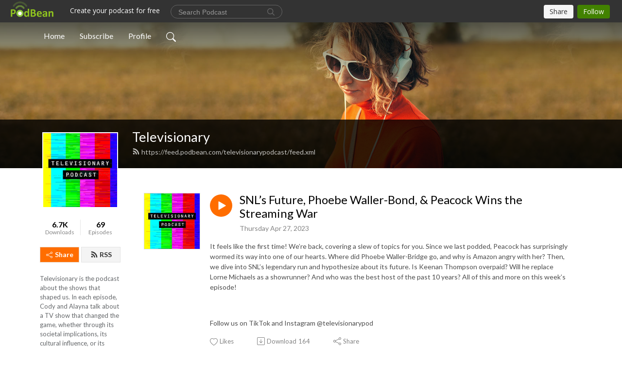

--- FILE ---
content_type: text/html; charset=UTF-8
request_url: https://televisionarypodcast.podbean.com/
body_size: 20027
content:
<!DOCTYPE html>
<html  data-head-attrs=""  lang="en">
<head>
  <meta charset="UTF-8">
  <meta name="viewport" content="width=device-width, initial-scale=1.0">
  <meta name="mobile-web-app-capable" content="yes">
  <meta name="apple-mobile-web-app-status-bar-style" content="black">
  <meta name="theme-color" content="#ffffff">
  <link rel="stylesheet" href="https://cdnjs.cloudflare.com/ajax/libs/twitter-bootstrap/5.0.1/css/bootstrap.min.css" integrity="sha512-Ez0cGzNzHR1tYAv56860NLspgUGuQw16GiOOp/I2LuTmpSK9xDXlgJz3XN4cnpXWDmkNBKXR/VDMTCnAaEooxA==" crossorigin="anonymous" referrerpolicy="no-referrer" />
  <link rel="preconnect" href="https://fonts.googleapis.com">
  <link rel="preconnect" href="https://fonts.gstatic.com" crossorigin>
  <script type="module" crossorigin src="https://pbcdn1.podbean.com/fs1/user-site-dist/assets/index.fd253d94.js"></script>
    <link rel="modulepreload" href="https://pbcdn1.podbean.com/fs1/user-site-dist/assets/vendor.7a484e8a.js">
    <link rel="stylesheet" href="https://pbcdn1.podbean.com/fs1/user-site-dist/assets/index.ef1b671c.css">
  <link rel="manifest" href="/user-site/manifest.webmanifest" crossorigin="use-credentials"><title>Televisionary | televisionarypodcast</title><link rel="icon" href="https://www.podbean.com/favicon.ico"><link rel="apple-touch-icon" href="https://www.podbean.com/favicon.ico"><meta name="description" content="Televisionary is the podcast about the shows that shaped us. In each episode, Cody and Alayna talk about a TV show that changed the game, whether through its societal implications, its cultural influence, or its effects on the medium of television. Whether..."><meta property="og:title" content="Televisionary | televisionarypodcast"><meta property="og:url" content="https://televisionarypodcast.podbean.com/"><meta property="og:image" content="https://d2bwo9zemjwxh5.cloudfront.net/image-logo/12374041/Upload_for_Podbean-1_3mkduj_1200x628.jpg?s=f224946fde93c76dcfc6e23ac4c798f6&amp;e=png"><meta property="og:description" content="Televisionary is the podcast about the shows that shaped us. In each episode, Cody and Alayna talk about a TV show that changed the game, whether through its societal implications, its cultural influence, or its effects on the medium of television. Whether..."><meta property="og:type" content="article"><meta name="twitter:card" content="summary"><meta name="twitter:site" content="@podbeancom"><meta name="twitter:url" content="https://televisionarypodcast.podbean.com/"><meta name="twitter:title" content="Televisionary | televisionarypodcast"><meta name="twitter:description" content="Televisionary is the podcast about the shows that shaped us. In each episode, Cody and Alayna talk about a TV show that changed the game, whether through its societal implications, its cultural influence, or its effects on the medium of television. Whether..."><meta name="twitter:image" content="https://d2bwo9zemjwxh5.cloudfront.net/image-logo/12374041/Upload_for_Podbean-1_3mkduj_1200x628.jpg?s=f224946fde93c76dcfc6e23ac4c798f6&amp;e=png"><meta http-equiv="Content-Type" content="text/html; charset=UTF-8"><meta http-equiv="Content-Language" content="en-us"><meta name="generator" content="Podbean 3.2"><meta name="viewport" content="width=device-width, user-scalable=no, initial-scale=1.0, minimum-scale=1.0, maximum-scale=1.0"><meta name="author" content="PodBean Development"><meta name="Copyright" content="PodBean"><meta name="HandheldFriendly" content="True"><meta name="MobileOptimized" content="MobileOptimized"><meta name="robots" content="all"><meta name="twitter:app:id:googleplay" content="com.podbean.app.podcast"><meta name="twitter:app:id:ipad" content="973361050"><meta name="twitter:app:id:iphone" content="973361050"><meta name="twitter:app:name:googleplay" content="Podbean"><meta name="twitter:app:name:ipad" content="Podbean"><meta name="twitter:app:name:iphone" content="Podbean"><script type="application/ld+json">[{"@context":"https://schema.org/","@type":"PodcastSeries","image":"https://pbcdn1.podbean.com/imglogo/image-logo/12374041/Upload_for_Podbean-1_3mkduj.png","url":"https://televisionarypodcast.podbean.com","name":"Televisionary","description":"Televisionary is the podcast about the shows that shaped us. In each episode, Cody and Alayna talk about a TV show that changed the game, whether through its societal implications, its cultural influence, or its effects on the medium of television. Whether you’ve seen these shows or not, don’t worry--Televisionary has you covered with everything you need to know about TV’s most influential shows!","webFeed":"https://feed.podbean.com/televisionarypodcast/feed.xml"},{"@context":"https://schema.org/","@type":"PodcastEpisode","url":"/e/snl-s-future-phoebe-waller-bond-peacock-wins-the-streaming-war/","name":"SNL’s Future, Phoebe Waller-Bond, & Peacock Wins the Streaming War","datePublished":"2023-04-27","description":"It feels like the first time! We’re back, covering a slew of topics for you. Since we last podded, Peacock has surprisingly wormed its way into one of our hearts. Where did Phoebe Waller-Bridge go, and why is Amazon angry with her? Then, we dive into SNL’s legendary run and hypothesize about its future. Is Keenan Thompson overpaid? Will he replace Lorne Michaels as a showrunner? And who was the best host of the past 10 years? All of this and more on this week’s episode!\n \nFollow us on TikTok and Instagram @televisionarypod ","associatedMedia":{"@type":"MediaObject","contentUrl":"https://mcdn.podbean.com/mf/web/dvaywk/April_27biqzc.mp3"},"partOfSeries":{"@type":"PodcastSeries","name":"Televisionary","url":"https://televisionarypodcast.podbean.com"}},{"@context":"https://schema.org/","@type":"PodcastEpisode","url":"/e/hiatus/","name":"Hiatus","datePublished":"2022-08-04","description":"Dear Listeners…we’re just going to rip the band-aid off–we are taking a break from releasing new episodes. We will be taking a few months to watch some TV shows and compile some research so that we can bring you the kind of high quality podcast that you deserve! Televisionary has been a labor of love from both of us, and is still a passion project that we are dedicated to on top of our “real life” responsibilities. We have some big plans for the next season of the show, and we’re excited to be bringing them to you in the not-too-distant future. Until then, follow us on Instagram and TikTok for all of your Televisionary needs. \n \nFOLLOW TELEVISIONARY ON TIKTOK @televisionarypod\nhttps://www.instagram.com/televisionarypodcast/\nhttps://www.youtube.com/channel/UC5iqK4n7fNvy6BqeV5JDWLA\nFOLLOW ALAYNA\nhttps://www.instagram.com/alaynah12/\nFOLLOW CODY\nhttps://www.instagram.com/thecodyhoffman/","associatedMedia":{"@type":"MediaObject","contentUrl":"https://mcdn.podbean.com/mf/web/rvie9d/Hiatus.mp3"},"partOfSeries":{"@type":"PodcastSeries","name":"Televisionary","url":"https://televisionarypodcast.podbean.com"}},{"@context":"https://schema.org/","@type":"PodcastEpisode","url":"/e/happy-birthday-to-us-season-2-finale/","name":"Happy Birthday to Us! (Season 2 Finale)","datePublished":"2022-07-27","description":"It’s Televisionary’s one year anniversary, listeners! Sit back and relax for an extra special retrospective on our podcasting journey. We share our favorite episodes, plenty of behind the scenes details, and address some listener voice memos! Also, you may be looking at this episode title and thinking, wow, I forgot they were in Season 2! And to be honest with you, we didn’t make it very clear for you guys. BUT, as we enter our off-season, we’ll be working diligently to bring you an even better version of this podcast complete with more groundbreaking TV show deep dives, even more up-to-date commentary on current events, and of course more of our witty banter! \n \nThanks guys for getting us this far! If you’re fiending for Televisionary content during the off season, we are actively posting on TikTok basically daily @televisionarypod \n \nFOLLOW TELEVISIONARY\nhttps://www.instagram.com/televisionarypodcast/\nhttps://www.youtube.com/channel/UC5iqK4n7fNvy6BqeV5JDWLA\nFOLLOW ALAYNA\nhttps://www.instagram.com/alaynah12/\nFOLLOW CODY\nhttps://www.instagram.com/thecodyhoffman/","associatedMedia":{"@type":"MediaObject","contentUrl":"https://mcdn.podbean.com/mf/web/pffjt9/Finale_Mixdown_17gl0e.mp3"},"partOfSeries":{"@type":"PodcastSeries","name":"Televisionary","url":"https://televisionarypodcast.podbean.com"}},{"@context":"https://schema.org/","@type":"PodcastEpisode","url":"/e/emmy-reactions-running-up-that-hill-a-message-from-deep-throat/","name":"Emmy Reactions, Running Up That Hill, & A Message from Deep Throat","datePublished":"2022-07-21","description":"The Emmy nominations were announced last week, so Cody and Alayna weigh in! Spoiler alert: neither host respects Ozark. They also cover the renewed popularity of Kate Bush’s “Running Up That Hill” and Metallica’s “Master of Puppets” after being featured on Stranger Things season 4. And finally, they respond to a listener voicemail from Deep Throat themself–all of that and more on this week’s episode of Televisionary!\n \nCheck out our TikTok @televisionarypod!\n \nFOLLOW TELEVISIONARY\nhttps://www.instagram.com/televisionarypodcast/\nhttps://www.youtube.com/channel/UC5iqK4n7fNvy6BqeV5JDWLA\nFOLLOW ALAYNA\nhttps://www.instagram.com/alaynah12/\nFOLLOW CODY\nhttps://www.instagram.com/thecodyhoffman/","associatedMedia":{"@type":"MediaObject","contentUrl":"https://mcdn.podbean.com/mf/web/bfkhyy/Emmy_Reactions9gouj.mp3"},"partOfSeries":{"@type":"PodcastSeries","name":"Televisionary","url":"https://televisionarypodcast.podbean.com"}},{"@context":"https://schema.org/","@type":"PodcastEpisode","url":"/e/our-flag-means-death-featuring-gabby-kennedy/","name":"Our Flag Means Death (featuring Gabby Kennedy)","datePublished":"2022-07-14","description":"This week, Televisionary welcomes avid listener Gabby Kennedy to the pod to discuss one of her favorite shows, Our Flag Means Death. This HBOMax cult hit is more than just a show about gay pirates–it’s boundary pushing blend of historical fact and over-the-top silliness that imagines a world where queerness simply exists without prejudice. Gabby leads Cody and Alayna through an examination of the historical accuracy of the show and its themes, takes a stab at their favorite characters, and dissects why the show has gained such an ardent and active fanbase. \n \nCheck out our TikTok @televisionarypod\n \nFOLLOW TELEVISIONARY\nhttps://www.instagram.com/televisionarypodcast/\nhttps://www.youtube.com/channel/UC5iqK4n7fNvy6BqeV5JDWLA\nFOLLOW ALAYNA\nhttps://www.instagram.com/alaynah12/\nFOLLOW CODY\nhttps://www.instagram.com/thecodyhoffman/","associatedMedia":{"@type":"MediaObject","contentUrl":"https://mcdn.podbean.com/mf/web/acv2c6/Our_Flag_Means_Death_Mixdown_19v8tx.mp3"},"partOfSeries":{"@type":"PodcastSeries","name":"Televisionary","url":"https://televisionarypodcast.podbean.com"}},{"@context":"https://schema.org/","@type":"PodcastEpisode","url":"/e/a-high-class-sheen-on-all-the-trash/","name":"A High Class Sheen on All the Trash","datePublished":"2022-07-07","description":"Are the TV genres that are popping off in 2022 just trends, or are they here to stay? Cody and Alayna discuss three of the fastest growing television genres–westerns, reality shows, and series based on video games–and share their predictions about how long the popularity of these genres will last. Plus, they respond to a listener voice memo about Hey Arnold! \n \nFollow us on TikTok @televisionarypod\n \nFOLLOW TELEVISIONARY\nhttps://www.instagram.com/televisionarypodcast/\nhttps://www.youtube.com/channel/UC5iqK4n7fNvy6BqeV5JDWLA\nFOLLOW ALAYNA\nhttps://www.instagram.com/alaynah12/\nFOLLOW CODY\nhttps://www.instagram.com/thecodyhoffman/","associatedMedia":{"@type":"MediaObject","contentUrl":"https://mcdn.podbean.com/mf/web/5rfsxb/A_high_class_sheen6o4kz.mp3"},"partOfSeries":{"@type":"PodcastSeries","name":"Televisionary","url":"https://televisionarypodcast.podbean.com"}},{"@context":"https://schema.org/","@type":"PodcastEpisode","url":"/e/zune-owners-and-cartoon-network-weirdos/","name":"Zune Owners and Cartoon Network Weirdos","datePublished":"2022-06-30","description":"This week, Cody and Alayna talk about all of the random shows they watched while growing up. Alayna shouts out Heidi Fleiss, recommends the podcast Heidiworld, and takes it back to a place of Celebrity Rehab with Dr. Drew. Cody tells the tale of waking up at 5:57AM every morning to watch Mama’s Family, questions his teenage love of America’s Next Top Model, and stays neutral on the Disney versus Nickelodeon debate.  \n \nFollow us on TikTok @televisionarypod\n \nFOLLOW TELEVISIONARY\nhttps://www.instagram.com/televisionarypodcast/\nhttps://www.youtube.com/channel/UC5iqK4n7fNvy6BqeV5JDWLA\nFOLLOW ALAYNA\nhttps://www.instagram.com/alaynah12/\nFOLLOW CODY\nhttps://www.instagram.com/thecodyhoffman/","associatedMedia":{"@type":"MediaObject","contentUrl":"https://mcdn.podbean.com/mf/web/incf2i/Zune_ownersa5w1s.mp3"},"partOfSeries":{"@type":"PodcastSeries","name":"Televisionary","url":"https://televisionarypodcast.podbean.com"}},{"@context":"https://schema.org/","@type":"PodcastEpisode","url":"/e/tony-the-tiger-is-at-least-bi-curious/","name":"Tony the Tiger is at Least Bi-Curious","datePublished":"2022-06-23","description":"Cody and Alayna respond to the escalating Pride Month marketing tactics of Burger King and Postmates before diving into some of their favorite queer-focused television. They celebrate indie shows like Looking and Betty, touch on the sleeper hit P-Valley, and praise the ever-popular Euphoria and Schitt’s Creek. Plus–a Yellowstone prequel update, speculation about cereal mascots, and more!\n \nCheck out our TikTok @televisionarypod\n \nFOLLOW TELEVISIONARY\nhttps://www.instagram.com/televisionarypodcast/\nhttps://www.youtube.com/channel/UC5iqK4n7fNvy6BqeV5JDWLA\nFOLLOW ALAYNA\nhttps://www.instagram.com/alaynah12/\nFOLLOW CODY\nhttps://www.instagram.com/thecodyhoffman/","associatedMedia":{"@type":"MediaObject","contentUrl":"https://mcdn.podbean.com/mf/web/nmtuqt/Tony_the_Tiger91zrg.mp3"},"partOfSeries":{"@type":"PodcastSeries","name":"Televisionary","url":"https://televisionarypodcast.podbean.com"}},{"@context":"https://schema.org/","@type":"PodcastEpisode","url":"/e/squid-game-colon-the-challenge/","name":"Squid Game Colon The Challenge","datePublished":"2022-06-16","description":"Netflix just announced what is perhaps the biggest reality show ever: Squid Game: The Challenge. Though it hopefully won’t reach the Hunger Games-like intensity of the actual Squid Game, it does promise a massive cash prize of $4.56 million–a number that may just entice Cody and Alayna to submit their own audition tapes. Plus, Cody and Alayna get into the weird timing of Netflix’s expansion into mobile gaming, the future of streamer Peacock, and the surprising revitalization of the summer box office! \n \nFollow us on TikTok @televisionarypod for so much bonus content!\n \nFOLLOW TELEVISIONARY\nhttps://www.instagram.com/televisionarypodcast/\nhttps://www.youtube.com/channel/UC5iqK4n7fNvy6BqeV5JDWLA\n \nFOLLOW ALAYNA\nhttps://www.instagram.com/alaynah12/\n \nFOLLOW CODY\nhttps://www.instagram.com/thecodyhoffman/","associatedMedia":{"@type":"MediaObject","contentUrl":"https://mcdn.podbean.com/mf/web/dwyq82/Squid_Game_Colon73k74.mp3"},"partOfSeries":{"@type":"PodcastSeries","name":"Televisionary","url":"https://televisionarypodcast.podbean.com"}},{"@context":"https://schema.org/","@type":"PodcastEpisode","url":"/e/it-s-always-sunny-in-philadelphia/","name":"It’s Always Sunny in Philadelphia","datePublished":"2022-06-09","description":"It’s irreverent, it’s depraved, It’s Always Sunny in Philadelphia. Cody and Alayna dive into the show’s ability to evade the Cancel Culture Revolution, the scumbag characters they can’t help but love, and what the future holds for the longest-running live-action sitcom. Plus: Top Gun: Maverick’s gay football scene, the baby that Cody made cry, and Alayna’s scum era–all on this week’s Televisionary!\n \nCheck out our TikTok @televisionarypod for extra TV content!\n \nFOLLOW TELEVISIONARY\nhttps://www.instagram.com/televisionarypodcast/\nhttps://www.youtube.com/channel/UC5iqK4n7fNvy6BqeV5JDWLA\nFOLLOW ALAYNA\nhttps://www.instagram.com/alaynah12/\nFOLLOW CODY\nhttps://www.instagram.com/thecodyhoffman/","associatedMedia":{"@type":"MediaObject","contentUrl":"https://mcdn.podbean.com/mf/web/r3c6tn/It_s_Always_Sunny7gptk.mp3"},"partOfSeries":{"@type":"PodcastSeries","name":"Televisionary","url":"https://televisionarypodcast.podbean.com"}}]</script><link type="application/rss+xml" rel="alternate" href="https://feed.podbean.com/televisionarypodcast/feed.xml" title="Televisionary"><link rel="canonical" href="https://televisionarypodcast.podbean.com/"><meta name="head:count" content="32"><link rel="modulepreload" crossorigin href="https://pbcdn1.podbean.com/fs1/user-site-dist/assets/list.438922a1.js"><link rel="stylesheet" href="https://pbcdn1.podbean.com/fs1/user-site-dist/assets/list.f36e4a48.css"><link rel="modulepreload" crossorigin href="https://pbcdn1.podbean.com/fs1/user-site-dist/assets/HomeHeader.8265faef.js"><link rel="stylesheet" href="https://pbcdn1.podbean.com/fs1/user-site-dist/assets/HomeHeader.002fd7a5.css"><link rel="modulepreload" crossorigin href="https://pbcdn1.podbean.com/fs1/user-site-dist/assets/HeadEpisode.842b2286.js"><link rel="stylesheet" href="https://pbcdn1.podbean.com/fs1/user-site-dist/assets/HeadEpisode.80948527.css">
</head>
<body  data-head-attrs="" >
  <div id="app" data-server-rendered="true"><div class="main-page main-style-light" style="--font:Lato,Helvetica,Arial,Verdana,sans-serif;--secondaryFont:Lato,Helvetica,Arial,Verdana,sans-serif;--playerColor:#ff6d00;--playerColorRGB:255,109,0;--homeHeaderTextColor:#ffffff;"><!----><div class="cc-theme  theme-frontrow3 d-flex flex-column h-100 navigation-transparent list-page list-page-all"><!--[--><div class="cc-navigation1 navigation" style="--navigationFontColor:#FFFFFF;--navigationBackgroundColor:#000000;"><nav class="navbar navbar-expand-lg"><div class="container justify-content-center"><div style="" class="nav-item search-icon list-unstyled"><button class="btn bg-transparent d-black d-lg-none border-0 nav-link text-dark px-2" type="button" title="Search"><svg xmlns="http://www.w3.org/2000/svg" width="20" height="20" fill="currentColor" class="bi bi-search" viewbox="0 0 16 16"><path d="M11.742 10.344a6.5 6.5 0 1 0-1.397 1.398h-.001c.03.04.062.078.098.115l3.85 3.85a1 1 0 0 0 1.415-1.414l-3.85-3.85a1.007 1.007 0 0 0-.115-.1zM12 6.5a5.5 5.5 0 1 1-11 0 5.5 5.5 0 0 1 11 0z"></path></svg></button></div><div class="h-search" style="display:none;"><input class="form-control shadow-sm rounded-pill border-0" title="Search" value="" type="text" placeholder="Search"><button type="button" class="btn bg-transparent border-0">Cancel</button></div><button class="navbar-toggler px-2" type="button" title="Navbar toggle" data-bs-toggle="collapse" data-bs-target="#navbarNav" aria-controls="navbarNav" aria-expanded="false" aria-label="Toggle navigation"><svg xmlns="http://www.w3.org/2000/svg" width="28" height="28" fill="currentColor" class="bi bi-list" viewbox="0 0 16 16"><path fill-rule="evenodd" d="M2.5 12a.5.5 0 0 1 .5-.5h10a.5.5 0 0 1 0 1H3a.5.5 0 0 1-.5-.5zm0-4a.5.5 0 0 1 .5-.5h10a.5.5 0 0 1 0 1H3a.5.5 0 0 1-.5-.5zm0-4a.5.5 0 0 1 .5-.5h10a.5.5 0 0 1 0 1H3a.5.5 0 0 1-.5-.5z"></path></svg></button><div class="collapse navbar-collapse" id="navbarNav"><ul class="navbar-nav" style=""><!--[--><li class="nav-item"><!--[--><a aria-current="page" href="/" class="active router-link-exact-active nav-link"><!--[-->Home<!--]--></a><!--]--></li><li class="nav-item"><!--[--><a target="_blank" rel="noopener noreferrer" class="nav-link" active-class="active" href="https://www.podbean.com/site/podcatcher/index/blog/PejNPwioduWK"><!--[-->Subscribe<!--]--></a><!--]--></li><li class="nav-item"><!--[--><a target="_blank" rel="noopener noreferrer" class="nav-link" active-class="active" href="https://www.podbean.com/user-Anx5dVTApCl8"><!--[-->Profile<!--]--></a><!--]--></li><!--]--><!--[--><li style="" class="nav-item search-icon"><button class="btn bg-transparent border-0 nav-link" type="button" title="Search"><svg xmlns="http://www.w3.org/2000/svg" width="20" height="20" fill="currentColor" class="bi bi-search" viewbox="0 0 16 16"><path d="M11.742 10.344a6.5 6.5 0 1 0-1.397 1.398h-.001c.03.04.062.078.098.115l3.85 3.85a1 1 0 0 0 1.415-1.414l-3.85-3.85a1.007 1.007 0 0 0-.115-.1zM12 6.5a5.5 5.5 0 1 1-11 0 5.5 5.5 0 0 1 11 0z"></path></svg></button></li><!--]--></ul></div></div></nav></div><!----><!--]--><div class="common-content flex-shrink-0 home-page"><!--[--><!----><div class="cc-top-content home-header-bg"><div class="cover-panel"><div class="img"><img src="https://fastfs1.podbean.com/themes/FrontRow/images/detail_banner_v1.jpg" alt="Televisionary"></div></div><div class="navbar-bg-mask"></div><div class="podcast-title-bg"><div class="container"><div class="row"><div class="col-12 col-lg-3 col-xl-2 d-none d-lg-block"> </div><div class="col-12 col-lg-9 col-xl-10"><div class="podcast-feed"><h1 class="text-break mb-md-1"><a aria-current="page" href="/" class="router-link-active router-link-exact-active"><!--[-->Televisionary<!--]--></a></h1><p class="feed-link mb-2"><a class="text-decoration-none" href="https://feed.podbean.com/televisionarypodcast/feed.xml"><svg t="1625731275538" class="icon icon-rss" fill="currentColor" viewbox="0 0 1024 1024" version="1.1" xmlns="http://www.w3.org/2000/svg" p-id="11610" width="16" height="16"><path d="M329.143 768q0 45.714-32 77.714t-77.714 32-77.715-32-32-77.714 32-77.714 77.715-32 77.714 32 32 77.714z m292.571 70.286q1.143 16-9.714 27.428-10.286 12-26.857 12H508q-14.286 0-24.571-9.428T472 844.57q-12.571-130.857-105.429-223.714T142.857 515.43q-14.286-1.143-23.714-11.429t-9.429-24.571v-77.143q0-16.572 12-26.857 9.715-9.715 24.572-9.715h2.857q91.428 7.429 174.857 46T472 515.43q65.143 64.571 103.714 148t46 174.857z m292.572 1.143q1.143 15.428-10.286 26.857-10.286 11.428-26.286 11.428H796q-14.857 0-25.429-10T759.43 843.43Q752.57 720.57 701.714 610T569.43 418t-192-132.286T144 227.43q-14.286-0.572-24.286-11.143t-10-24.857v-81.715q0-16 11.429-26.285 10.286-10.286 25.143-10.286H148q149.714 7.428 286.571 68.571t243.143 168q106.857 106.286 168 243.143t68.572 286.572z" p-id="11611"></path></svg> https://feed.podbean.com/televisionarypodcast/feed.xml</a></p></div></div></div></div></div></div><!--]--><div class="container list-content"><div class="row"><div class="col-12 col-lg-3 col-xl-2"><div class="left-side-panel"><div class="side-panel-content"><div class="text-center"><img class="podcast-logo" src="https://pbcdn1.podbean.com/imglogo/image-logo/12374041/Upload_for_Podbean-1_3mkduj.png" alt="Televisionary"></div><div class="download-episodes d-flex justify-content-around pt-4"><div class="download-data text-center"><p title="6721" class="number fw-bold mb-0">6.7K</p><p class="data-title fs-12 mb-0">Downloads</p></div><div class="line"></div><div class="episode-data text-center"><p title="69" class="number fw-bold mb-0">69</p><p class="data-title fs-12 mb-0">Episodes</p></div></div><div class="row gx-1 share-rss justify-content-between pt-4"><div class="col"><a class="btn btn-share fs-14 fw-bolder text-white" href="javascript:void(0);"><svg xmlns="http://www.w3.org/2000/svg" width="16" height="16" fill="currentColor" class="bi bi-share" viewbox="0 0 16 16"><path d="M13.5 1a1.5 1.5 0 1 0 0 3 1.5 1.5 0 0 0 0-3zM11 2.5a2.5 2.5 0 1 1 .603 1.628l-6.718 3.12a2.499 2.499 0 0 1 0 1.504l6.718 3.12a2.5 2.5 0 1 1-.488.876l-6.718-3.12a2.5 2.5 0 1 1 0-3.256l6.718-3.12A2.5 2.5 0 0 1 11 2.5zm-8.5 4a1.5 1.5 0 1 0 0 3 1.5 1.5 0 0 0 0-3zm11 5.5a1.5 1.5 0 1 0 0 3 1.5 1.5 0 0 0 0-3z"></path></svg> Share</a></div><div class="col"><a class="btn btn-rss fs-14 fw-bolder" href="https://www.podbean.com/site/podcatcher/index/blog/PejNPwioduWK"><svg t="1625731275538" class="icon icon-rss" fill="currentColor" viewbox="0 0 1024 1024" version="1.1" xmlns="http://www.w3.org/2000/svg" p-id="11610" width="16" height="16"><path d="M329.143 768q0 45.714-32 77.714t-77.714 32-77.715-32-32-77.714 32-77.714 77.715-32 77.714 32 32 77.714z m292.571 70.286q1.143 16-9.714 27.428-10.286 12-26.857 12H508q-14.286 0-24.571-9.428T472 844.57q-12.571-130.857-105.429-223.714T142.857 515.43q-14.286-1.143-23.714-11.429t-9.429-24.571v-77.143q0-16.572 12-26.857 9.715-9.715 24.572-9.715h2.857q91.428 7.429 174.857 46T472 515.43q65.143 64.571 103.714 148t46 174.857z m292.572 1.143q1.143 15.428-10.286 26.857-10.286 11.428-26.286 11.428H796q-14.857 0-25.429-10T759.43 843.43Q752.57 720.57 701.714 610T569.43 418t-192-132.286T144 227.43q-14.286-0.572-24.286-11.143t-10-24.857v-81.715q0-16 11.429-26.285 10.286-10.286 25.143-10.286H148q149.714 7.428 286.571 68.571t243.143 168q106.857 106.286 168 243.143t68.572 286.572z" p-id="11611"></path></svg> RSS</a></div></div><p class="podcast-description fs-13 pt-4 pb-lg-5" style="">Televisionary is the podcast about the shows that shaped us. In each episode, Cody and Alayna talk about a TV show that changed the game, whether through its societal implications, its cultural influence, or its effects on the medium of television. Whether you’ve seen these shows or not, don’t worry--Televisionary has you covered with everything you need to know about TV’s most influential shows!</p></div></div></div><div class="col-12 col-lg-9 col-xl-10"><div class="cc-customize-container"><!----><!--[--><!--]--><!--teleport start--><!--teleport end--></div><!--[--><!----><div><div class="container list-container"><!--[--><h2 class="text-center cc-episode-title">Episodes</h2><!--]--><div class="episode-list-type-list row row-cols-1 row-cols-md-4 pt-4 g-4 mt-0 episode-content cc-episode-list"><!--[--><div class="col6 mt-0 card bg-transparent border-0 d-md-flex list"><div class="episode-logo position-relative" href="javascript:void(0)"><div class="e-logo"><img class="object-fit-cover" width="300" height="300" alt="SNL’s Future, Phoebe Waller-Bond, &amp; Peacock Wins the Streaming War" src="https://pbcdn1.podbean.com/imglogo/image-logo/12374041/Upload_for_Podbean-1_3mkduj_300x300.png" loading="lazy"></div><p class="e-l-date"><!----><span class="episode-date">Thursday Apr 27, 2023</span></p><div class="hover-bg"></div><div class="play-bg position-absolute d-flex align-items-center justify-content-center"><button type="button" class="btn btn-link play-button" title="Play SNL’s Future, Phoebe Waller-Bond, &amp; Peacock Wins the Streaming War"><span class="play-button-bg"><svg t="1622017593702" class="icon icon-play" fill="currentColor" viewbox="0 0 1024 1024" version="1.1" xmlns="http://www.w3.org/2000/svg" p-id="12170" width="30" height="30"><path d="M844.704269 475.730473L222.284513 116.380385a43.342807 43.342807 0 0 0-65.025048 37.548353v718.692951a43.335582 43.335582 0 0 0 65.025048 37.541128l622.412531-359.342864a43.357257 43.357257 0 0 0 0.007225-75.08948z" fill="" p-id="12171"></path></svg></span></button></div></div><div class="card-body position-relative"><div class="card-body-button-title"><button type="button" class="btn btn-link play-button e-r-play-button" title="Play SNL’s Future, Phoebe Waller-Bond, &amp; Peacock Wins the Streaming War"><span class="play-button-bg"><svg t="1622017593702" class="icon icon-play" fill="currentColor" viewbox="0 0 1024 1024" version="1.1" xmlns="http://www.w3.org/2000/svg" p-id="12170" width="30" height="30"><path d="M844.704269 475.730473L222.284513 116.380385a43.342807 43.342807 0 0 0-65.025048 37.548353v718.692951a43.335582 43.335582 0 0 0 65.025048 37.541128l622.412531-359.342864a43.357257 43.357257 0 0 0 0.007225-75.08948z" fill="" p-id="12171"></path></svg></span></button><div class="right-title-date"><h2 class="card-title e-title text-truncate"><a href="/e/snl-s-future-phoebe-waller-bond-peacock-wins-the-streaming-war/" class="text-decoration-none text-truncate"><!--[-->SNL’s Future, Phoebe Waller-Bond, &amp; Peacock Wins the Streaming War<!--]--></a></h2><p class="r-t-date text-gray"><!----><span class="episode-date">Thursday Apr 27, 2023</span></p></div></div><p class="e-date text-gray"><!----><span class="episode-date">Thursday Apr 27, 2023</span></p><!--[--><div class="episode-description"><p class="e-description text-two-line card-text"><p><span style="font-weight:400;">It feels like the first time! We’re back, covering a slew of topics for you. Since we last podded, Peacock has surprisingly wormed its way into one of our hearts. Where did Phoebe Waller-Bridge go, and why is Amazon angry with her? Then, we dive into SNL’s legendary run and hypothesize about its future. Is Keenan Thompson overpaid? Will he replace Lorne Michaels as a showrunner? And who was the best host of the past 10 years? All of this and more on this week’s episode!</span></p>
<p> </p>
<p><span style="font-weight:400;">Follow us on TikTok and Instagram @televisionarypod </span></p></p><!----></div><div class="read-more"><a href="/e/snl-s-future-phoebe-waller-bond-peacock-wins-the-streaming-war/" class="text-decoration-none text-truncate"><!--[--> Read more <svg xmlns="http://www.w3.org/2000/svg" width="16" height="16" fill="currentColor" class="bi bi-arrow-right" viewbox="0 0 16 16"><path fill-rule="evenodd" d="M1 8a.5.5 0 0 1 .5-.5h11.793l-3.147-3.146a.5.5 0 0 1 .708-.708l4 4a.5.5 0 0 1 0 .708l-4 4a.5.5 0 0 1-.708-.708L13.293 8.5H1.5A.5.5 0 0 1 1 8z"></path></svg><!--]--></a></div><!--]--><div class="cc-post-toolbar"><ul class="list-unstyled d-flex mb-0 row gx-5 p-0"><li class="col-auto"><button class="border-0 p-0 bg-transparent row gx-1 align-items-center" title="Likes"><svg xmlns="http://www.w3.org/2000/svg" width="16" height="16" fill="currentColor" class="bi bi-heart col-auto icon-like" viewbox="0 0 16 16"><path d="m8 2.748-.717-.737C5.6.281 2.514.878 1.4 3.053c-.523 1.023-.641 2.5.314 4.385.92 1.815 2.834 3.989 6.286 6.357 3.452-2.368 5.365-4.542 6.286-6.357.955-1.886.838-3.362.314-4.385C13.486.878 10.4.28 8.717 2.01L8 2.748zM8 15C-7.333 4.868 3.279-3.04 7.824 1.143c.06.055.119.112.176.171a3.12 3.12 0 0 1 .176-.17C12.72-3.042 23.333 4.867 8 15z"></path></svg><span class="text-gray col-auto item-name">Likes</span><!----></button></li><li class="col-auto"><a class="border-0 p-0 bg-transparent row gx-1 align-items-center" href="https://www.podbean.com/media/share/pb-srz52-13f2227?download=1" target="_blank" title="Download"><svg xmlns="http://www.w3.org/2000/svg" width="16" height="16" fill="currentColor" class="bi bi-arrow-down-square col-auto" viewbox="0 0 16 16"><path fill-rule="evenodd" d="M15 2a1 1 0 0 0-1-1H2a1 1 0 0 0-1 1v12a1 1 0 0 0 1 1h12a1 1 0 0 0 1-1V2zM0 2a2 2 0 0 1 2-2h12a2 2 0 0 1 2 2v12a2 2 0 0 1-2 2H2a2 2 0 0 1-2-2V2zm8.5 2.5a.5.5 0 0 0-1 0v5.793L5.354 8.146a.5.5 0 1 0-.708.708l3 3a.5.5 0 0 0 .708 0l3-3a.5.5 0 0 0-.708-.708L8.5 10.293V4.5z"></path></svg><span class="text-gray col-auto item-name">Download</span><span class="text-gray col-auto">163</span></a></li><li class="col-auto"><button class="border-0 p-0 bg-transparent row gx-1 align-items-center" title="Share" data-bs-toggle="modal" data-bs-target="#shareModal"><svg xmlns="http://www.w3.org/2000/svg" width="16" height="16" fill="currentColor" class="bi bi-share col-auto" viewbox="0 0 16 16"><path d="M13.5 1a1.5 1.5 0 1 0 0 3 1.5 1.5 0 0 0 0-3zM11 2.5a2.5 2.5 0 1 1 .603 1.628l-6.718 3.12a2.499 2.499 0 0 1 0 1.504l6.718 3.12a2.5 2.5 0 1 1-.488.876l-6.718-3.12a2.5 2.5 0 1 1 0-3.256l6.718-3.12A2.5 2.5 0 0 1 11 2.5zm-8.5 4a1.5 1.5 0 1 0 0 3 1.5 1.5 0 0 0 0-3zm11 5.5a1.5 1.5 0 1 0 0 3 1.5 1.5 0 0 0 0-3z"></path></svg><span class="text-gray item-name col-auto">Share</span></button></li></ul></div></div></div><div class="col6 mt-0 card bg-transparent border-0 d-md-flex list"><div class="episode-logo position-relative" href="javascript:void(0)"><div class="e-logo"><img class="object-fit-cover" width="300" height="300" alt="Hiatus" src="https://pbcdn1.podbean.com/imglogo/image-logo/12374041/Upload_for_Podbean-1_3mkduj_300x300.png" loading="lazy"></div><p class="e-l-date"><!----><span class="episode-date">Thursday Aug 04, 2022</span></p><div class="hover-bg"></div><div class="play-bg position-absolute d-flex align-items-center justify-content-center"><button type="button" class="btn btn-link play-button" title="Play Hiatus"><span class="play-button-bg"><svg t="1622017593702" class="icon icon-play" fill="currentColor" viewbox="0 0 1024 1024" version="1.1" xmlns="http://www.w3.org/2000/svg" p-id="12170" width="30" height="30"><path d="M844.704269 475.730473L222.284513 116.380385a43.342807 43.342807 0 0 0-65.025048 37.548353v718.692951a43.335582 43.335582 0 0 0 65.025048 37.541128l622.412531-359.342864a43.357257 43.357257 0 0 0 0.007225-75.08948z" fill="" p-id="12171"></path></svg></span></button></div></div><div class="card-body position-relative"><div class="card-body-button-title"><button type="button" class="btn btn-link play-button e-r-play-button" title="Play Hiatus"><span class="play-button-bg"><svg t="1622017593702" class="icon icon-play" fill="currentColor" viewbox="0 0 1024 1024" version="1.1" xmlns="http://www.w3.org/2000/svg" p-id="12170" width="30" height="30"><path d="M844.704269 475.730473L222.284513 116.380385a43.342807 43.342807 0 0 0-65.025048 37.548353v718.692951a43.335582 43.335582 0 0 0 65.025048 37.541128l622.412531-359.342864a43.357257 43.357257 0 0 0 0.007225-75.08948z" fill="" p-id="12171"></path></svg></span></button><div class="right-title-date"><h2 class="card-title e-title text-truncate"><a href="/e/hiatus/" class="text-decoration-none text-truncate"><!--[-->Hiatus<!--]--></a></h2><p class="r-t-date text-gray"><!----><span class="episode-date">Thursday Aug 04, 2022</span></p></div></div><p class="e-date text-gray"><!----><span class="episode-date">Thursday Aug 04, 2022</span></p><!--[--><div class="episode-description"><p class="e-description text-two-line card-text"><p><span style="font-weight:400;">Dear Listeners…we’re just going to rip the band-aid off–we are taking a break from releasing new episodes. We will be taking a few months to watch some TV shows and compile some research so that we can bring you the kind of high quality podcast that you deserve! Televisionary has been a labor of love from both of us, and is still a passion project that we are dedicated to on top of our “real life” responsibilities. We have some big plans for the next season of the show, and we’re excited to be bringing them to you in the not-too-distant future. Until then, follow us on Instagram and TikTok for all of your Televisionary needs. </span></p>
<p> </p>
<p><span style="font-weight:400;">FOLLOW TELEVISIONARY ON TIKTOK @televisionarypod</span></p>
<p><span style="font-weight:400;">https://www.instagram.com/televisionarypodcast/</span></p>
<p><span style="font-weight:400;">https://www.youtube.com/channel/UC5iqK4n7fNvy6BqeV5JDWLA</span></p>
<p><span style="font-weight:400;">FOLLOW ALAYNA</span></p>
<p><span style="font-weight:400;">https://www.instagram.com/alaynah12/</span></p>
<p><span style="font-weight:400;">FOLLOW CODY</span></p>
<p><a href="https://www.instagram.com/thecodyhoffman/"><span style="font-weight:400;">https://www.instagram.com/thecodyhoffman/</span></a></p></p><!----></div><div class="read-more"><a href="/e/hiatus/" class="text-decoration-none text-truncate"><!--[--> Read more <svg xmlns="http://www.w3.org/2000/svg" width="16" height="16" fill="currentColor" class="bi bi-arrow-right" viewbox="0 0 16 16"><path fill-rule="evenodd" d="M1 8a.5.5 0 0 1 .5-.5h11.793l-3.147-3.146a.5.5 0 0 1 .708-.708l4 4a.5.5 0 0 1 0 .708l-4 4a.5.5 0 0 1-.708-.708L13.293 8.5H1.5A.5.5 0 0 1 1 8z"></path></svg><!--]--></a></div><!--]--><div class="cc-post-toolbar"><ul class="list-unstyled d-flex mb-0 row gx-5 p-0"><li class="col-auto"><button class="border-0 p-0 bg-transparent row gx-1 align-items-center" title="Likes"><svg xmlns="http://www.w3.org/2000/svg" width="16" height="16" fill="currentColor" class="bi bi-heart col-auto icon-like" viewbox="0 0 16 16"><path d="m8 2.748-.717-.737C5.6.281 2.514.878 1.4 3.053c-.523 1.023-.641 2.5.314 4.385.92 1.815 2.834 3.989 6.286 6.357 3.452-2.368 5.365-4.542 6.286-6.357.955-1.886.838-3.362.314-4.385C13.486.878 10.4.28 8.717 2.01L8 2.748zM8 15C-7.333 4.868 3.279-3.04 7.824 1.143c.06.055.119.112.176.171a3.12 3.12 0 0 1 .176-.17C12.72-3.042 23.333 4.867 8 15z"></path></svg><span class="text-gray col-auto item-name">Likes</span><!----></button></li><li class="col-auto"><a class="border-0 p-0 bg-transparent row gx-1 align-items-center" href="https://www.podbean.com/media/share/pb-yq9rn-128a975?download=1" target="_blank" title="Download"><svg xmlns="http://www.w3.org/2000/svg" width="16" height="16" fill="currentColor" class="bi bi-arrow-down-square col-auto" viewbox="0 0 16 16"><path fill-rule="evenodd" d="M15 2a1 1 0 0 0-1-1H2a1 1 0 0 0-1 1v12a1 1 0 0 0 1 1h12a1 1 0 0 0 1-1V2zM0 2a2 2 0 0 1 2-2h12a2 2 0 0 1 2 2v12a2 2 0 0 1-2 2H2a2 2 0 0 1-2-2V2zm8.5 2.5a.5.5 0 0 0-1 0v5.793L5.354 8.146a.5.5 0 1 0-.708.708l3 3a.5.5 0 0 0 .708 0l3-3a.5.5 0 0 0-.708-.708L8.5 10.293V4.5z"></path></svg><span class="text-gray col-auto item-name">Download</span><span class="text-gray col-auto">121</span></a></li><li class="col-auto"><button class="border-0 p-0 bg-transparent row gx-1 align-items-center" title="Share" data-bs-toggle="modal" data-bs-target="#shareModal"><svg xmlns="http://www.w3.org/2000/svg" width="16" height="16" fill="currentColor" class="bi bi-share col-auto" viewbox="0 0 16 16"><path d="M13.5 1a1.5 1.5 0 1 0 0 3 1.5 1.5 0 0 0 0-3zM11 2.5a2.5 2.5 0 1 1 .603 1.628l-6.718 3.12a2.499 2.499 0 0 1 0 1.504l6.718 3.12a2.5 2.5 0 1 1-.488.876l-6.718-3.12a2.5 2.5 0 1 1 0-3.256l6.718-3.12A2.5 2.5 0 0 1 11 2.5zm-8.5 4a1.5 1.5 0 1 0 0 3 1.5 1.5 0 0 0 0-3zm11 5.5a1.5 1.5 0 1 0 0 3 1.5 1.5 0 0 0 0-3z"></path></svg><span class="text-gray item-name col-auto">Share</span></button></li></ul></div></div></div><div class="col6 mt-0 card bg-transparent border-0 d-md-flex list"><div class="episode-logo position-relative" href="javascript:void(0)"><div class="e-logo"><img class="object-fit-cover" width="300" height="300" alt="Happy Birthday to Us! (Season 2 Finale)" src="https://pbcdn1.podbean.com/imglogo/image-logo/12374041/Upload_for_Podbean-1_3mkduj_300x300.png" loading="lazy"></div><p class="e-l-date"><!----><span class="episode-date">Wednesday Jul 27, 2022</span></p><div class="hover-bg"></div><div class="play-bg position-absolute d-flex align-items-center justify-content-center"><button type="button" class="btn btn-link play-button" title="Play Happy Birthday to Us! (Season 2 Finale)"><span class="play-button-bg"><svg t="1622017593702" class="icon icon-play" fill="currentColor" viewbox="0 0 1024 1024" version="1.1" xmlns="http://www.w3.org/2000/svg" p-id="12170" width="30" height="30"><path d="M844.704269 475.730473L222.284513 116.380385a43.342807 43.342807 0 0 0-65.025048 37.548353v718.692951a43.335582 43.335582 0 0 0 65.025048 37.541128l622.412531-359.342864a43.357257 43.357257 0 0 0 0.007225-75.08948z" fill="" p-id="12171"></path></svg></span></button></div></div><div class="card-body position-relative"><div class="card-body-button-title"><button type="button" class="btn btn-link play-button e-r-play-button" title="Play Happy Birthday to Us! (Season 2 Finale)"><span class="play-button-bg"><svg t="1622017593702" class="icon icon-play" fill="currentColor" viewbox="0 0 1024 1024" version="1.1" xmlns="http://www.w3.org/2000/svg" p-id="12170" width="30" height="30"><path d="M844.704269 475.730473L222.284513 116.380385a43.342807 43.342807 0 0 0-65.025048 37.548353v718.692951a43.335582 43.335582 0 0 0 65.025048 37.541128l622.412531-359.342864a43.357257 43.357257 0 0 0 0.007225-75.08948z" fill="" p-id="12171"></path></svg></span></button><div class="right-title-date"><h2 class="card-title e-title text-truncate"><a href="/e/happy-birthday-to-us-season-2-finale/" class="text-decoration-none text-truncate"><!--[-->Happy Birthday to Us! (Season 2 Finale)<!--]--></a></h2><p class="r-t-date text-gray"><!----><span class="episode-date">Wednesday Jul 27, 2022</span></p></div></div><p class="e-date text-gray"><!----><span class="episode-date">Wednesday Jul 27, 2022</span></p><!--[--><div class="episode-description"><p class="e-description text-two-line card-text"><p><span style="font-weight:400;">It’s Televisionary’s one year anniversary, listeners! Sit back and relax for an extra special retrospective on our podcasting journey. We share our favorite episodes, plenty of behind the scenes details, and address some listener voice memos! Also, you may be looking at this episode title and thinking, </span><em><span style="font-weight:400;">wow, I forgot they were in Season 2!</span></em><span style="font-weight:400;"> And to be honest with you, we didn’t make it very clear for you guys. BUT, as we enter our off-season, we’ll be working diligently to bring you an even better version of this podcast complete with more groundbreaking TV show deep dives, even more up-to-date commentary on current events, and of course more of our witty banter! </span></p>
<p> </p>
<p><span style="font-weight:400;">Thanks guys for getting us this far! If you’re fiending for Televisionary content during the off season, we are actively posting on TikTok basically daily @televisionarypod </span></p>
<p> </p>
<p><span style="font-weight:400;">FOLLOW TELEVISIONARY</span></p>
<p><span style="font-weight:400;">https://www.instagram.com/televisionarypodcast/</span></p>
<p><span style="font-weight:400;">https://www.youtube.com/channel/UC5iqK4n7fNvy6BqeV5JDWLA</span></p>
<p><span style="font-weight:400;">FOLLOW ALAYNA</span></p>
<p><span style="font-weight:400;">https://www.instagram.com/alaynah12/</span></p>
<p><span style="font-weight:400;">FOLLOW CODY</span></p>
<p><a href="https://www.instagram.com/thecodyhoffman/"><span style="font-weight:400;">https://www.instagram.com/thecodyhoffman/</span></a></p></p><!----></div><div class="read-more"><a href="/e/happy-birthday-to-us-season-2-finale/" class="text-decoration-none text-truncate"><!--[--> Read more <svg xmlns="http://www.w3.org/2000/svg" width="16" height="16" fill="currentColor" class="bi bi-arrow-right" viewbox="0 0 16 16"><path fill-rule="evenodd" d="M1 8a.5.5 0 0 1 .5-.5h11.793l-3.147-3.146a.5.5 0 0 1 .708-.708l4 4a.5.5 0 0 1 0 .708l-4 4a.5.5 0 0 1-.708-.708L13.293 8.5H1.5A.5.5 0 0 1 1 8z"></path></svg><!--]--></a></div><!--]--><div class="cc-post-toolbar"><ul class="list-unstyled d-flex mb-0 row gx-5 p-0"><li class="col-auto"><button class="border-0 p-0 bg-transparent row gx-1 align-items-center" title="Likes"><svg xmlns="http://www.w3.org/2000/svg" width="16" height="16" fill="currentColor" class="bi bi-heart col-auto icon-like" viewbox="0 0 16 16"><path d="m8 2.748-.717-.737C5.6.281 2.514.878 1.4 3.053c-.523 1.023-.641 2.5.314 4.385.92 1.815 2.834 3.989 6.286 6.357 3.452-2.368 5.365-4.542 6.286-6.357.955-1.886.838-3.362.314-4.385C13.486.878 10.4.28 8.717 2.01L8 2.748zM8 15C-7.333 4.868 3.279-3.04 7.824 1.143c.06.055.119.112.176.171a3.12 3.12 0 0 1 .176-.17C12.72-3.042 23.333 4.867 8 15z"></path></svg><span class="text-gray col-auto item-name">Likes</span><!----></button></li><li class="col-auto"><a class="border-0 p-0 bg-transparent row gx-1 align-items-center" href="https://www.podbean.com/media/share/pb-sestc-1284e7b?download=1" target="_blank" title="Download"><svg xmlns="http://www.w3.org/2000/svg" width="16" height="16" fill="currentColor" class="bi bi-arrow-down-square col-auto" viewbox="0 0 16 16"><path fill-rule="evenodd" d="M15 2a1 1 0 0 0-1-1H2a1 1 0 0 0-1 1v12a1 1 0 0 0 1 1h12a1 1 0 0 0 1-1V2zM0 2a2 2 0 0 1 2-2h12a2 2 0 0 1 2 2v12a2 2 0 0 1-2 2H2a2 2 0 0 1-2-2V2zm8.5 2.5a.5.5 0 0 0-1 0v5.793L5.354 8.146a.5.5 0 1 0-.708.708l3 3a.5.5 0 0 0 .708 0l3-3a.5.5 0 0 0-.708-.708L8.5 10.293V4.5z"></path></svg><span class="text-gray col-auto item-name">Download</span><span class="text-gray col-auto">75</span></a></li><li class="col-auto"><button class="border-0 p-0 bg-transparent row gx-1 align-items-center" title="Share" data-bs-toggle="modal" data-bs-target="#shareModal"><svg xmlns="http://www.w3.org/2000/svg" width="16" height="16" fill="currentColor" class="bi bi-share col-auto" viewbox="0 0 16 16"><path d="M13.5 1a1.5 1.5 0 1 0 0 3 1.5 1.5 0 0 0 0-3zM11 2.5a2.5 2.5 0 1 1 .603 1.628l-6.718 3.12a2.499 2.499 0 0 1 0 1.504l6.718 3.12a2.5 2.5 0 1 1-.488.876l-6.718-3.12a2.5 2.5 0 1 1 0-3.256l6.718-3.12A2.5 2.5 0 0 1 11 2.5zm-8.5 4a1.5 1.5 0 1 0 0 3 1.5 1.5 0 0 0 0-3zm11 5.5a1.5 1.5 0 1 0 0 3 1.5 1.5 0 0 0 0-3z"></path></svg><span class="text-gray item-name col-auto">Share</span></button></li></ul></div></div></div><div class="col6 mt-0 card bg-transparent border-0 d-md-flex list"><div class="episode-logo position-relative" href="javascript:void(0)"><div class="e-logo"><img class="object-fit-cover" width="300" height="300" alt="Emmy Reactions, Running Up That Hill, &amp; A Message from Deep Throat" src="https://pbcdn1.podbean.com/imglogo/image-logo/12374041/Upload_for_Podbean-1_3mkduj_300x300.png" loading="lazy"></div><p class="e-l-date"><!----><span class="episode-date">Thursday Jul 21, 2022</span></p><div class="hover-bg"></div><div class="play-bg position-absolute d-flex align-items-center justify-content-center"><button type="button" class="btn btn-link play-button" title="Play Emmy Reactions, Running Up That Hill, &amp; A Message from Deep Throat"><span class="play-button-bg"><svg t="1622017593702" class="icon icon-play" fill="currentColor" viewbox="0 0 1024 1024" version="1.1" xmlns="http://www.w3.org/2000/svg" p-id="12170" width="30" height="30"><path d="M844.704269 475.730473L222.284513 116.380385a43.342807 43.342807 0 0 0-65.025048 37.548353v718.692951a43.335582 43.335582 0 0 0 65.025048 37.541128l622.412531-359.342864a43.357257 43.357257 0 0 0 0.007225-75.08948z" fill="" p-id="12171"></path></svg></span></button></div></div><div class="card-body position-relative"><div class="card-body-button-title"><button type="button" class="btn btn-link play-button e-r-play-button" title="Play Emmy Reactions, Running Up That Hill, &amp; A Message from Deep Throat"><span class="play-button-bg"><svg t="1622017593702" class="icon icon-play" fill="currentColor" viewbox="0 0 1024 1024" version="1.1" xmlns="http://www.w3.org/2000/svg" p-id="12170" width="30" height="30"><path d="M844.704269 475.730473L222.284513 116.380385a43.342807 43.342807 0 0 0-65.025048 37.548353v718.692951a43.335582 43.335582 0 0 0 65.025048 37.541128l622.412531-359.342864a43.357257 43.357257 0 0 0 0.007225-75.08948z" fill="" p-id="12171"></path></svg></span></button><div class="right-title-date"><h2 class="card-title e-title text-truncate"><a href="/e/emmy-reactions-running-up-that-hill-a-message-from-deep-throat/" class="text-decoration-none text-truncate"><!--[-->Emmy Reactions, Running Up That Hill, &amp; A Message from Deep Throat<!--]--></a></h2><p class="r-t-date text-gray"><!----><span class="episode-date">Thursday Jul 21, 2022</span></p></div></div><p class="e-date text-gray"><!----><span class="episode-date">Thursday Jul 21, 2022</span></p><!--[--><div class="episode-description"><p class="e-description text-two-line card-text"><p><span style="font-weight:400;">The Emmy nominations were announced last week, so Cody and Alayna weigh in! Spoiler alert: neither host respects </span><em><span style="font-weight:400;">Ozark</span></em><span style="font-weight:400;">. They also cover the renewed popularity of Kate Bush’s “Running Up That Hill” and Metallica’s “Master of Puppets” after being featured on </span><em><span style="font-weight:400;">Stranger Things</span></em><span style="font-weight:400;"> season 4. And finally, they respond to a listener voicemail from Deep Throat themself–all of that and more on this week’s episode of Televisionary!</span></p>
<p> </p>
<p>Check out our TikTok @televisionarypod!</p>
<p> </p>
<p><span style="font-weight:400;">FOLLOW TELEVISIONARY</span></p>
<p><span style="font-weight:400;">https://www.instagram.com/televisionarypodcast/</span></p>
<p><span style="font-weight:400;">https://www.youtube.com/channel/UC5iqK4n7fNvy6BqeV5JDWLA</span></p>
<p><span style="font-weight:400;">FOLLOW ALAYNA</span></p>
<p><span style="font-weight:400;">https://www.instagram.com/alaynah12/</span></p>
<p><span style="font-weight:400;">FOLLOW CODY</span></p>
<p><a href="https://www.instagram.com/thecodyhoffman/"><span style="font-weight:400;">https://www.instagram.com/thecodyhoffman/</span></a></p></p><!----></div><div class="read-more"><a href="/e/emmy-reactions-running-up-that-hill-a-message-from-deep-throat/" class="text-decoration-none text-truncate"><!--[--> Read more <svg xmlns="http://www.w3.org/2000/svg" width="16" height="16" fill="currentColor" class="bi bi-arrow-right" viewbox="0 0 16 16"><path fill-rule="evenodd" d="M1 8a.5.5 0 0 1 .5-.5h11.793l-3.147-3.146a.5.5 0 0 1 .708-.708l4 4a.5.5 0 0 1 0 .708l-4 4a.5.5 0 0 1-.708-.708L13.293 8.5H1.5A.5.5 0 0 1 1 8z"></path></svg><!--]--></a></div><!--]--><div class="cc-post-toolbar"><ul class="list-unstyled d-flex mb-0 row gx-5 p-0"><li class="col-auto"><button class="border-0 p-0 bg-transparent row gx-1 align-items-center" title="Likes"><svg xmlns="http://www.w3.org/2000/svg" width="16" height="16" fill="currentColor" class="bi bi-heart col-auto icon-like" viewbox="0 0 16 16"><path d="m8 2.748-.717-.737C5.6.281 2.514.878 1.4 3.053c-.523 1.023-.641 2.5.314 4.385.92 1.815 2.834 3.989 6.286 6.357 3.452-2.368 5.365-4.542 6.286-6.357.955-1.886.838-3.362.314-4.385C13.486.878 10.4.28 8.717 2.01L8 2.748zM8 15C-7.333 4.868 3.279-3.04 7.824 1.143c.06.055.119.112.176.171a3.12 3.12 0 0 1 .176-.17C12.72-3.042 23.333 4.867 8 15z"></path></svg><span class="text-gray col-auto item-name">Likes</span><!----></button></li><li class="col-auto"><a class="border-0 p-0 bg-transparent row gx-1 align-items-center" href="https://www.podbean.com/media/share/pb-z8me6-127c286?download=1" target="_blank" title="Download"><svg xmlns="http://www.w3.org/2000/svg" width="16" height="16" fill="currentColor" class="bi bi-arrow-down-square col-auto" viewbox="0 0 16 16"><path fill-rule="evenodd" d="M15 2a1 1 0 0 0-1-1H2a1 1 0 0 0-1 1v12a1 1 0 0 0 1 1h12a1 1 0 0 0 1-1V2zM0 2a2 2 0 0 1 2-2h12a2 2 0 0 1 2 2v12a2 2 0 0 1-2 2H2a2 2 0 0 1-2-2V2zm8.5 2.5a.5.5 0 0 0-1 0v5.793L5.354 8.146a.5.5 0 1 0-.708.708l3 3a.5.5 0 0 0 .708 0l3-3a.5.5 0 0 0-.708-.708L8.5 10.293V4.5z"></path></svg><span class="text-gray col-auto item-name">Download</span><span class="text-gray col-auto">68</span></a></li><li class="col-auto"><button class="border-0 p-0 bg-transparent row gx-1 align-items-center" title="Share" data-bs-toggle="modal" data-bs-target="#shareModal"><svg xmlns="http://www.w3.org/2000/svg" width="16" height="16" fill="currentColor" class="bi bi-share col-auto" viewbox="0 0 16 16"><path d="M13.5 1a1.5 1.5 0 1 0 0 3 1.5 1.5 0 0 0 0-3zM11 2.5a2.5 2.5 0 1 1 .603 1.628l-6.718 3.12a2.499 2.499 0 0 1 0 1.504l6.718 3.12a2.5 2.5 0 1 1-.488.876l-6.718-3.12a2.5 2.5 0 1 1 0-3.256l6.718-3.12A2.5 2.5 0 0 1 11 2.5zm-8.5 4a1.5 1.5 0 1 0 0 3 1.5 1.5 0 0 0 0-3zm11 5.5a1.5 1.5 0 1 0 0 3 1.5 1.5 0 0 0 0-3z"></path></svg><span class="text-gray item-name col-auto">Share</span></button></li></ul></div></div></div><div class="col6 mt-0 card bg-transparent border-0 d-md-flex list"><div class="episode-logo position-relative" href="javascript:void(0)"><div class="e-logo"><img class="object-fit-cover" width="300" height="300" alt="Our Flag Means Death (featuring Gabby Kennedy)" src="https://pbcdn1.podbean.com/imglogo/image-logo/12374041/Upload_for_Podbean-1_3mkduj_300x300.png" loading="lazy"></div><p class="e-l-date"><!----><span class="episode-date">Thursday Jul 14, 2022</span></p><div class="hover-bg"></div><div class="play-bg position-absolute d-flex align-items-center justify-content-center"><button type="button" class="btn btn-link play-button" title="Play Our Flag Means Death (featuring Gabby Kennedy)"><span class="play-button-bg"><svg t="1622017593702" class="icon icon-play" fill="currentColor" viewbox="0 0 1024 1024" version="1.1" xmlns="http://www.w3.org/2000/svg" p-id="12170" width="30" height="30"><path d="M844.704269 475.730473L222.284513 116.380385a43.342807 43.342807 0 0 0-65.025048 37.548353v718.692951a43.335582 43.335582 0 0 0 65.025048 37.541128l622.412531-359.342864a43.357257 43.357257 0 0 0 0.007225-75.08948z" fill="" p-id="12171"></path></svg></span></button></div></div><div class="card-body position-relative"><div class="card-body-button-title"><button type="button" class="btn btn-link play-button e-r-play-button" title="Play Our Flag Means Death (featuring Gabby Kennedy)"><span class="play-button-bg"><svg t="1622017593702" class="icon icon-play" fill="currentColor" viewbox="0 0 1024 1024" version="1.1" xmlns="http://www.w3.org/2000/svg" p-id="12170" width="30" height="30"><path d="M844.704269 475.730473L222.284513 116.380385a43.342807 43.342807 0 0 0-65.025048 37.548353v718.692951a43.335582 43.335582 0 0 0 65.025048 37.541128l622.412531-359.342864a43.357257 43.357257 0 0 0 0.007225-75.08948z" fill="" p-id="12171"></path></svg></span></button><div class="right-title-date"><h2 class="card-title e-title text-truncate"><a href="/e/our-flag-means-death-featuring-gabby-kennedy/" class="text-decoration-none text-truncate"><!--[-->Our Flag Means Death (featuring Gabby Kennedy)<!--]--></a></h2><p class="r-t-date text-gray"><!----><span class="episode-date">Thursday Jul 14, 2022</span></p></div></div><p class="e-date text-gray"><!----><span class="episode-date">Thursday Jul 14, 2022</span></p><!--[--><div class="episode-description"><p class="e-description text-two-line card-text"><p><span style="font-weight:400;">This week, Televisionary welcomes avid listener Gabby Kennedy to the pod to discuss one of her favorite shows, </span><em><span style="font-weight:400;">Our Flag Means Death</span></em><span style="font-weight:400;">. This HBOMax cult hit is more than just a show about gay pirates–it’s boundary pushing blend of historical fact and over-the-top silliness that imagines a world where queerness simply exists without prejudice. Gabby leads Cody and Alayna through an examination of the historical accuracy of the show and its themes, takes a stab at their favorite characters, and dissects why the show has gained such an ardent and active fanbase. </span></p>
<p> </p>
<p><span style="font-weight:400;">Check out our TikTok @televisionarypod</span></p>
<p> </p>
<p><span style="font-weight:400;">FOLLOW TELEVISIONARY</span></p>
<p><span style="font-weight:400;">https://www.instagram.com/televisionarypodcast/</span></p>
<p><span style="font-weight:400;">https://www.youtube.com/channel/UC5iqK4n7fNvy6BqeV5JDWLA</span></p>
<p><span style="font-weight:400;">FOLLOW ALAYNA</span></p>
<p><span style="font-weight:400;">https://www.instagram.com/alaynah12/</span></p>
<p><span style="font-weight:400;">FOLLOW CODY</span></p>
<p><a href="https://www.instagram.com/thecodyhoffman/"><span style="font-weight:400;">https://www.instagram.com/thecodyhoffman/</span></a></p></p><!----></div><div class="read-more"><a href="/e/our-flag-means-death-featuring-gabby-kennedy/" class="text-decoration-none text-truncate"><!--[--> Read more <svg xmlns="http://www.w3.org/2000/svg" width="16" height="16" fill="currentColor" class="bi bi-arrow-right" viewbox="0 0 16 16"><path fill-rule="evenodd" d="M1 8a.5.5 0 0 1 .5-.5h11.793l-3.147-3.146a.5.5 0 0 1 .708-.708l4 4a.5.5 0 0 1 0 .708l-4 4a.5.5 0 0 1-.708-.708L13.293 8.5H1.5A.5.5 0 0 1 1 8z"></path></svg><!--]--></a></div><!--]--><div class="cc-post-toolbar"><ul class="list-unstyled d-flex mb-0 row gx-5 p-0"><li class="col-auto"><button class="border-0 p-0 bg-transparent row gx-1 align-items-center" title="Likes"><svg xmlns="http://www.w3.org/2000/svg" width="16" height="16" fill="currentColor" class="bi bi-heart col-auto icon-like" viewbox="0 0 16 16"><path d="m8 2.748-.717-.737C5.6.281 2.514.878 1.4 3.053c-.523 1.023-.641 2.5.314 4.385.92 1.815 2.834 3.989 6.286 6.357 3.452-2.368 5.365-4.542 6.286-6.357.955-1.886.838-3.362.314-4.385C13.486.878 10.4.28 8.717 2.01L8 2.748zM8 15C-7.333 4.868 3.279-3.04 7.824 1.143c.06.055.119.112.176.171a3.12 3.12 0 0 1 .176-.17C12.72-3.042 23.333 4.867 8 15z"></path></svg><span class="text-gray col-auto item-name">Likes</span><!----></button></li><li class="col-auto"><a class="border-0 p-0 bg-transparent row gx-1 align-items-center" href="https://www.podbean.com/media/share/pb-au4xa-127289c?download=1" target="_blank" title="Download"><svg xmlns="http://www.w3.org/2000/svg" width="16" height="16" fill="currentColor" class="bi bi-arrow-down-square col-auto" viewbox="0 0 16 16"><path fill-rule="evenodd" d="M15 2a1 1 0 0 0-1-1H2a1 1 0 0 0-1 1v12a1 1 0 0 0 1 1h12a1 1 0 0 0 1-1V2zM0 2a2 2 0 0 1 2-2h12a2 2 0 0 1 2 2v12a2 2 0 0 1-2 2H2a2 2 0 0 1-2-2V2zm8.5 2.5a.5.5 0 0 0-1 0v5.793L5.354 8.146a.5.5 0 1 0-.708.708l3 3a.5.5 0 0 0 .708 0l3-3a.5.5 0 0 0-.708-.708L8.5 10.293V4.5z"></path></svg><span class="text-gray col-auto item-name">Download</span><span class="text-gray col-auto">135</span></a></li><li class="col-auto"><button class="border-0 p-0 bg-transparent row gx-1 align-items-center" title="Share" data-bs-toggle="modal" data-bs-target="#shareModal"><svg xmlns="http://www.w3.org/2000/svg" width="16" height="16" fill="currentColor" class="bi bi-share col-auto" viewbox="0 0 16 16"><path d="M13.5 1a1.5 1.5 0 1 0 0 3 1.5 1.5 0 0 0 0-3zM11 2.5a2.5 2.5 0 1 1 .603 1.628l-6.718 3.12a2.499 2.499 0 0 1 0 1.504l6.718 3.12a2.5 2.5 0 1 1-.488.876l-6.718-3.12a2.5 2.5 0 1 1 0-3.256l6.718-3.12A2.5 2.5 0 0 1 11 2.5zm-8.5 4a1.5 1.5 0 1 0 0 3 1.5 1.5 0 0 0 0-3zm11 5.5a1.5 1.5 0 1 0 0 3 1.5 1.5 0 0 0 0-3z"></path></svg><span class="text-gray item-name col-auto">Share</span></button></li></ul></div></div></div><div class="col6 mt-0 card bg-transparent border-0 d-md-flex list"><div class="episode-logo position-relative" href="javascript:void(0)"><div class="e-logo"><img class="object-fit-cover" width="300" height="300" alt="A High Class Sheen on All the Trash" src="https://pbcdn1.podbean.com/imglogo/image-logo/12374041/Upload_for_Podbean-1_3mkduj_300x300.png" loading="lazy"></div><p class="e-l-date"><!----><span class="episode-date">Thursday Jul 07, 2022</span></p><div class="hover-bg"></div><div class="play-bg position-absolute d-flex align-items-center justify-content-center"><button type="button" class="btn btn-link play-button" title="Play A High Class Sheen on All the Trash"><span class="play-button-bg"><svg t="1622017593702" class="icon icon-play" fill="currentColor" viewbox="0 0 1024 1024" version="1.1" xmlns="http://www.w3.org/2000/svg" p-id="12170" width="30" height="30"><path d="M844.704269 475.730473L222.284513 116.380385a43.342807 43.342807 0 0 0-65.025048 37.548353v718.692951a43.335582 43.335582 0 0 0 65.025048 37.541128l622.412531-359.342864a43.357257 43.357257 0 0 0 0.007225-75.08948z" fill="" p-id="12171"></path></svg></span></button></div></div><div class="card-body position-relative"><div class="card-body-button-title"><button type="button" class="btn btn-link play-button e-r-play-button" title="Play A High Class Sheen on All the Trash"><span class="play-button-bg"><svg t="1622017593702" class="icon icon-play" fill="currentColor" viewbox="0 0 1024 1024" version="1.1" xmlns="http://www.w3.org/2000/svg" p-id="12170" width="30" height="30"><path d="M844.704269 475.730473L222.284513 116.380385a43.342807 43.342807 0 0 0-65.025048 37.548353v718.692951a43.335582 43.335582 0 0 0 65.025048 37.541128l622.412531-359.342864a43.357257 43.357257 0 0 0 0.007225-75.08948z" fill="" p-id="12171"></path></svg></span></button><div class="right-title-date"><h2 class="card-title e-title text-truncate"><a href="/e/a-high-class-sheen-on-all-the-trash/" class="text-decoration-none text-truncate"><!--[-->A High Class Sheen on All the Trash<!--]--></a></h2><p class="r-t-date text-gray"><!----><span class="episode-date">Thursday Jul 07, 2022</span></p></div></div><p class="e-date text-gray"><!----><span class="episode-date">Thursday Jul 07, 2022</span></p><!--[--><div class="episode-description"><p class="e-description text-two-line card-text"><p><span style="font-weight:400;">Are the TV genres that are popping off in 2022 just trends, or are they here to stay? Cody and Alayna discuss three of the fastest growing television genres–westerns, reality shows, and series based on video games–and share their predictions about how long the popularity of these genres will last. Plus, they respond to a listener voice memo about </span><em><span style="font-weight:400;">Hey Arnold!</span></em><span style="font-weight:400;"> </span></p>
<p> </p>
<p><span style="font-weight:400;">Follow us on TikTok @televisionarypod</span></p>
<p> </p>
<p><span style="font-weight:400;">FOLLOW TELEVISIONARY</span></p>
<p><span style="font-weight:400;">https://www.instagram.com/televisionarypodcast/</span></p>
<p><span style="font-weight:400;">https://www.youtube.com/channel/UC5iqK4n7fNvy6BqeV5JDWLA</span></p>
<p><span style="font-weight:400;">FOLLOW ALAYNA</span></p>
<p><span style="font-weight:400;">https://www.instagram.com/alaynah12/</span></p>
<p><span style="font-weight:400;">FOLLOW CODY</span></p>
<p><a href="https://www.instagram.com/thecodyhoffman/"><span style="font-weight:400;">https://www.instagram.com/thecodyhoffman/</span></a></p></p><!----></div><div class="read-more"><a href="/e/a-high-class-sheen-on-all-the-trash/" class="text-decoration-none text-truncate"><!--[--> Read more <svg xmlns="http://www.w3.org/2000/svg" width="16" height="16" fill="currentColor" class="bi bi-arrow-right" viewbox="0 0 16 16"><path fill-rule="evenodd" d="M1 8a.5.5 0 0 1 .5-.5h11.793l-3.147-3.146a.5.5 0 0 1 .708-.708l4 4a.5.5 0 0 1 0 .708l-4 4a.5.5 0 0 1-.708-.708L13.293 8.5H1.5A.5.5 0 0 1 1 8z"></path></svg><!--]--></a></div><!--]--><div class="cc-post-toolbar"><ul class="list-unstyled d-flex mb-0 row gx-5 p-0"><li class="col-auto"><button class="border-0 p-0 bg-transparent row gx-1 align-items-center" title="Likes"><svg xmlns="http://www.w3.org/2000/svg" width="16" height="16" fill="currentColor" class="bi bi-heart col-auto icon-like" viewbox="0 0 16 16"><path d="m8 2.748-.717-.737C5.6.281 2.514.878 1.4 3.053c-.523 1.023-.641 2.5.314 4.385.92 1.815 2.834 3.989 6.286 6.357 3.452-2.368 5.365-4.542 6.286-6.357.955-1.886.838-3.362.314-4.385C13.486.878 10.4.28 8.717 2.01L8 2.748zM8 15C-7.333 4.868 3.279-3.04 7.824 1.143c.06.055.119.112.176.171a3.12 3.12 0 0 1 .176-.17C12.72-3.042 23.333 4.867 8 15z"></path></svg><span class="text-gray col-auto item-name">Likes</span><!----></button></li><li class="col-auto"><a class="border-0 p-0 bg-transparent row gx-1 align-items-center" href="https://www.podbean.com/media/share/pb-tear6-126aa0b?download=1" target="_blank" title="Download"><svg xmlns="http://www.w3.org/2000/svg" width="16" height="16" fill="currentColor" class="bi bi-arrow-down-square col-auto" viewbox="0 0 16 16"><path fill-rule="evenodd" d="M15 2a1 1 0 0 0-1-1H2a1 1 0 0 0-1 1v12a1 1 0 0 0 1 1h12a1 1 0 0 0 1-1V2zM0 2a2 2 0 0 1 2-2h12a2 2 0 0 1 2 2v12a2 2 0 0 1-2 2H2a2 2 0 0 1-2-2V2zm8.5 2.5a.5.5 0 0 0-1 0v5.793L5.354 8.146a.5.5 0 1 0-.708.708l3 3a.5.5 0 0 0 .708 0l3-3a.5.5 0 0 0-.708-.708L8.5 10.293V4.5z"></path></svg><span class="text-gray col-auto item-name">Download</span><span class="text-gray col-auto">71</span></a></li><li class="col-auto"><button class="border-0 p-0 bg-transparent row gx-1 align-items-center" title="Share" data-bs-toggle="modal" data-bs-target="#shareModal"><svg xmlns="http://www.w3.org/2000/svg" width="16" height="16" fill="currentColor" class="bi bi-share col-auto" viewbox="0 0 16 16"><path d="M13.5 1a1.5 1.5 0 1 0 0 3 1.5 1.5 0 0 0 0-3zM11 2.5a2.5 2.5 0 1 1 .603 1.628l-6.718 3.12a2.499 2.499 0 0 1 0 1.504l6.718 3.12a2.5 2.5 0 1 1-.488.876l-6.718-3.12a2.5 2.5 0 1 1 0-3.256l6.718-3.12A2.5 2.5 0 0 1 11 2.5zm-8.5 4a1.5 1.5 0 1 0 0 3 1.5 1.5 0 0 0 0-3zm11 5.5a1.5 1.5 0 1 0 0 3 1.5 1.5 0 0 0 0-3z"></path></svg><span class="text-gray item-name col-auto">Share</span></button></li></ul></div></div></div><div class="col6 mt-0 card bg-transparent border-0 d-md-flex list"><div class="episode-logo position-relative" href="javascript:void(0)"><div class="e-logo"><img class="object-fit-cover" width="300" height="300" alt="Zune Owners and Cartoon Network Weirdos" src="https://pbcdn1.podbean.com/imglogo/image-logo/12374041/Upload_for_Podbean-1_3mkduj_300x300.png" loading="lazy"></div><p class="e-l-date"><!----><span class="episode-date">Thursday Jun 30, 2022</span></p><div class="hover-bg"></div><div class="play-bg position-absolute d-flex align-items-center justify-content-center"><button type="button" class="btn btn-link play-button" title="Play Zune Owners and Cartoon Network Weirdos"><span class="play-button-bg"><svg t="1622017593702" class="icon icon-play" fill="currentColor" viewbox="0 0 1024 1024" version="1.1" xmlns="http://www.w3.org/2000/svg" p-id="12170" width="30" height="30"><path d="M844.704269 475.730473L222.284513 116.380385a43.342807 43.342807 0 0 0-65.025048 37.548353v718.692951a43.335582 43.335582 0 0 0 65.025048 37.541128l622.412531-359.342864a43.357257 43.357257 0 0 0 0.007225-75.08948z" fill="" p-id="12171"></path></svg></span></button></div></div><div class="card-body position-relative"><div class="card-body-button-title"><button type="button" class="btn btn-link play-button e-r-play-button" title="Play Zune Owners and Cartoon Network Weirdos"><span class="play-button-bg"><svg t="1622017593702" class="icon icon-play" fill="currentColor" viewbox="0 0 1024 1024" version="1.1" xmlns="http://www.w3.org/2000/svg" p-id="12170" width="30" height="30"><path d="M844.704269 475.730473L222.284513 116.380385a43.342807 43.342807 0 0 0-65.025048 37.548353v718.692951a43.335582 43.335582 0 0 0 65.025048 37.541128l622.412531-359.342864a43.357257 43.357257 0 0 0 0.007225-75.08948z" fill="" p-id="12171"></path></svg></span></button><div class="right-title-date"><h2 class="card-title e-title text-truncate"><a href="/e/zune-owners-and-cartoon-network-weirdos/" class="text-decoration-none text-truncate"><!--[-->Zune Owners and Cartoon Network Weirdos<!--]--></a></h2><p class="r-t-date text-gray"><!----><span class="episode-date">Thursday Jun 30, 2022</span></p></div></div><p class="e-date text-gray"><!----><span class="episode-date">Thursday Jun 30, 2022</span></p><!--[--><div class="episode-description"><p class="e-description text-two-line card-text"><p><span style="font-weight:400;">This week, Cody and Alayna talk about all of the random shows they watched while growing up. Alayna shouts out Heidi Fleiss, recommends the podcast </span><em><span style="font-weight:400;">Heidiworld</span></em><span style="font-weight:400;">, and takes it back to a place of </span><em><span style="font-weight:400;">Celebrity Rehab with Dr. Drew. </span></em><span style="font-weight:400;">Cody tells the tale of waking up at 5:57AM every morning to watch </span><em><span style="font-weight:400;">Mama’s Family</span></em><span style="font-weight:400;">, questions his teenage love of </span><em><span style="font-weight:400;">America’s Next Top Model</span></em><span style="font-weight:400;">, and stays neutral on the Disney versus Nickelodeon debate.  </span></p>
<p> </p>
<p>Follow us on TikTok @televisionarypod</p>
<p> </p>
<p><span style="font-weight:400;">FOLLOW TELEVISIONARY</span></p>
<p><span style="font-weight:400;">https://www.instagram.com/televisionarypodcast/</span></p>
<p><span style="font-weight:400;">https://www.youtube.com/channel/UC5iqK4n7fNvy6BqeV5JDWLA</span></p>
<p><span style="font-weight:400;">FOLLOW ALAYNA</span></p>
<p><span style="font-weight:400;">https://www.instagram.com/alaynah12/</span></p>
<p><span style="font-weight:400;">FOLLOW CODY</span></p>
<p><a href="https://www.instagram.com/thecodyhoffman/"><span style="font-weight:400;">https://www.instagram.com/thecodyhoffman/</span></a></p></p><!----></div><div class="read-more"><a href="/e/zune-owners-and-cartoon-network-weirdos/" class="text-decoration-none text-truncate"><!--[--> Read more <svg xmlns="http://www.w3.org/2000/svg" width="16" height="16" fill="currentColor" class="bi bi-arrow-right" viewbox="0 0 16 16"><path fill-rule="evenodd" d="M1 8a.5.5 0 0 1 .5-.5h11.793l-3.147-3.146a.5.5 0 0 1 .708-.708l4 4a.5.5 0 0 1 0 .708l-4 4a.5.5 0 0 1-.708-.708L13.293 8.5H1.5A.5.5 0 0 1 1 8z"></path></svg><!--]--></a></div><!--]--><div class="cc-post-toolbar"><ul class="list-unstyled d-flex mb-0 row gx-5 p-0"><li class="col-auto"><button class="border-0 p-0 bg-transparent row gx-1 align-items-center" title="Likes"><svg xmlns="http://www.w3.org/2000/svg" width="16" height="16" fill="currentColor" class="bi bi-heart col-auto icon-like" viewbox="0 0 16 16"><path d="m8 2.748-.717-.737C5.6.281 2.514.878 1.4 3.053c-.523 1.023-.641 2.5.314 4.385.92 1.815 2.834 3.989 6.286 6.357 3.452-2.368 5.365-4.542 6.286-6.357.955-1.886.838-3.362.314-4.385C13.486.878 10.4.28 8.717 2.01L8 2.748zM8 15C-7.333 4.868 3.279-3.04 7.824 1.143c.06.055.119.112.176.171a3.12 3.12 0 0 1 .176-.17C12.72-3.042 23.333 4.867 8 15z"></path></svg><span class="text-gray col-auto item-name">Likes</span><!----></button></li><li class="col-auto"><a class="border-0 p-0 bg-transparent row gx-1 align-items-center" href="https://www.podbean.com/media/share/pb-9ep9s-1261590?download=1" target="_blank" title="Download"><svg xmlns="http://www.w3.org/2000/svg" width="16" height="16" fill="currentColor" class="bi bi-arrow-down-square col-auto" viewbox="0 0 16 16"><path fill-rule="evenodd" d="M15 2a1 1 0 0 0-1-1H2a1 1 0 0 0-1 1v12a1 1 0 0 0 1 1h12a1 1 0 0 0 1-1V2zM0 2a2 2 0 0 1 2-2h12a2 2 0 0 1 2 2v12a2 2 0 0 1-2 2H2a2 2 0 0 1-2-2V2zm8.5 2.5a.5.5 0 0 0-1 0v5.793L5.354 8.146a.5.5 0 1 0-.708.708l3 3a.5.5 0 0 0 .708 0l3-3a.5.5 0 0 0-.708-.708L8.5 10.293V4.5z"></path></svg><span class="text-gray col-auto item-name">Download</span><span class="text-gray col-auto">63</span></a></li><li class="col-auto"><button class="border-0 p-0 bg-transparent row gx-1 align-items-center" title="Share" data-bs-toggle="modal" data-bs-target="#shareModal"><svg xmlns="http://www.w3.org/2000/svg" width="16" height="16" fill="currentColor" class="bi bi-share col-auto" viewbox="0 0 16 16"><path d="M13.5 1a1.5 1.5 0 1 0 0 3 1.5 1.5 0 0 0 0-3zM11 2.5a2.5 2.5 0 1 1 .603 1.628l-6.718 3.12a2.499 2.499 0 0 1 0 1.504l6.718 3.12a2.5 2.5 0 1 1-.488.876l-6.718-3.12a2.5 2.5 0 1 1 0-3.256l6.718-3.12A2.5 2.5 0 0 1 11 2.5zm-8.5 4a1.5 1.5 0 1 0 0 3 1.5 1.5 0 0 0 0-3zm11 5.5a1.5 1.5 0 1 0 0 3 1.5 1.5 0 0 0 0-3z"></path></svg><span class="text-gray item-name col-auto">Share</span></button></li></ul></div></div></div><div class="col6 mt-0 card bg-transparent border-0 d-md-flex list"><div class="episode-logo position-relative" href="javascript:void(0)"><div class="e-logo"><img class="object-fit-cover" width="300" height="300" alt="Tony the Tiger is at Least Bi-Curious" src="https://pbcdn1.podbean.com/imglogo/image-logo/12374041/Upload_for_Podbean-1_3mkduj_300x300.png" loading="lazy"></div><p class="e-l-date"><!----><span class="episode-date">Thursday Jun 23, 2022</span></p><div class="hover-bg"></div><div class="play-bg position-absolute d-flex align-items-center justify-content-center"><button type="button" class="btn btn-link play-button" title="Play Tony the Tiger is at Least Bi-Curious"><span class="play-button-bg"><svg t="1622017593702" class="icon icon-play" fill="currentColor" viewbox="0 0 1024 1024" version="1.1" xmlns="http://www.w3.org/2000/svg" p-id="12170" width="30" height="30"><path d="M844.704269 475.730473L222.284513 116.380385a43.342807 43.342807 0 0 0-65.025048 37.548353v718.692951a43.335582 43.335582 0 0 0 65.025048 37.541128l622.412531-359.342864a43.357257 43.357257 0 0 0 0.007225-75.08948z" fill="" p-id="12171"></path></svg></span></button></div></div><div class="card-body position-relative"><div class="card-body-button-title"><button type="button" class="btn btn-link play-button e-r-play-button" title="Play Tony the Tiger is at Least Bi-Curious"><span class="play-button-bg"><svg t="1622017593702" class="icon icon-play" fill="currentColor" viewbox="0 0 1024 1024" version="1.1" xmlns="http://www.w3.org/2000/svg" p-id="12170" width="30" height="30"><path d="M844.704269 475.730473L222.284513 116.380385a43.342807 43.342807 0 0 0-65.025048 37.548353v718.692951a43.335582 43.335582 0 0 0 65.025048 37.541128l622.412531-359.342864a43.357257 43.357257 0 0 0 0.007225-75.08948z" fill="" p-id="12171"></path></svg></span></button><div class="right-title-date"><h2 class="card-title e-title text-truncate"><a href="/e/tony-the-tiger-is-at-least-bi-curious/" class="text-decoration-none text-truncate"><!--[-->Tony the Tiger is at Least Bi-Curious<!--]--></a></h2><p class="r-t-date text-gray"><!----><span class="episode-date">Thursday Jun 23, 2022</span></p></div></div><p class="e-date text-gray"><!----><span class="episode-date">Thursday Jun 23, 2022</span></p><!--[--><div class="episode-description"><p class="e-description text-two-line card-text"><p><span style="font-weight:400;">Cody and Alayna respond to the escalating Pride Month marketing tactics of Burger King and Postmates before diving into some of their favorite queer-focused television. They celebrate indie shows like </span><em><span style="font-weight:400;">Looking</span></em><span style="font-weight:400;"> and </span><em><span style="font-weight:400;">Betty</span></em><span style="font-weight:400;">, touch on the sleeper hit </span><em><span style="font-weight:400;">P-Valley</span></em><span style="font-weight:400;">, and praise the ever-popular </span><em><span style="font-weight:400;">Euphoria </span></em><span style="font-weight:400;">and </span><em><span style="font-weight:400;">Schitt’s Creek</span></em><span style="font-weight:400;">. Plus–a </span><em><span style="font-weight:400;">Yellowstone</span></em><span style="font-weight:400;"> prequel update, speculation about cereal mascots, and more!</span></p>
<p> </p>
<p>Check out our TikTok @televisionarypod</p>
<p> </p>
<p><span style="font-weight:400;">FOLLOW TELEVISIONARY</span></p>
<p><span style="font-weight:400;">https://www.instagram.com/televisionarypodcast/</span></p>
<p><span style="font-weight:400;">https://www.youtube.com/channel/UC5iqK4n7fNvy6BqeV5JDWLA</span></p>
<p><span style="font-weight:400;">FOLLOW ALAYNA</span></p>
<p><span style="font-weight:400;">https://www.instagram.com/alaynah12/</span></p>
<p><span style="font-weight:400;">FOLLOW CODY</span></p>
<p><a href="https://www.instagram.com/thecodyhoffman/"><span style="font-weight:400;">https://www.instagram.com/thecodyhoffman/</span></a></p></p><!----></div><div class="read-more"><a href="/e/tony-the-tiger-is-at-least-bi-curious/" class="text-decoration-none text-truncate"><!--[--> Read more <svg xmlns="http://www.w3.org/2000/svg" width="16" height="16" fill="currentColor" class="bi bi-arrow-right" viewbox="0 0 16 16"><path fill-rule="evenodd" d="M1 8a.5.5 0 0 1 .5-.5h11.793l-3.147-3.146a.5.5 0 0 1 .708-.708l4 4a.5.5 0 0 1 0 .708l-4 4a.5.5 0 0 1-.708-.708L13.293 8.5H1.5A.5.5 0 0 1 1 8z"></path></svg><!--]--></a></div><!--]--><div class="cc-post-toolbar"><ul class="list-unstyled d-flex mb-0 row gx-5 p-0"><li class="col-auto"><button class="border-0 p-0 bg-transparent row gx-1 align-items-center" title="Likes"><svg xmlns="http://www.w3.org/2000/svg" width="16" height="16" fill="currentColor" class="bi bi-heart col-auto icon-like" viewbox="0 0 16 16"><path d="m8 2.748-.717-.737C5.6.281 2.514.878 1.4 3.053c-.523 1.023-.641 2.5.314 4.385.92 1.815 2.834 3.989 6.286 6.357 3.452-2.368 5.365-4.542 6.286-6.357.955-1.886.838-3.362.314-4.385C13.486.878 10.4.28 8.717 2.01L8 2.748zM8 15C-7.333 4.868 3.279-3.04 7.824 1.143c.06.055.119.112.176.171a3.12 3.12 0 0 1 .176-.17C12.72-3.042 23.333 4.867 8 15z"></path></svg><span class="text-gray col-auto item-name">Likes</span><!----></button></li><li class="col-auto"><a class="border-0 p-0 bg-transparent row gx-1 align-items-center" href="https://www.podbean.com/media/share/pb-td7jz-1258ee9?download=1" target="_blank" title="Download"><svg xmlns="http://www.w3.org/2000/svg" width="16" height="16" fill="currentColor" class="bi bi-arrow-down-square col-auto" viewbox="0 0 16 16"><path fill-rule="evenodd" d="M15 2a1 1 0 0 0-1-1H2a1 1 0 0 0-1 1v12a1 1 0 0 0 1 1h12a1 1 0 0 0 1-1V2zM0 2a2 2 0 0 1 2-2h12a2 2 0 0 1 2 2v12a2 2 0 0 1-2 2H2a2 2 0 0 1-2-2V2zm8.5 2.5a.5.5 0 0 0-1 0v5.793L5.354 8.146a.5.5 0 1 0-.708.708l3 3a.5.5 0 0 0 .708 0l3-3a.5.5 0 0 0-.708-.708L8.5 10.293V4.5z"></path></svg><span class="text-gray col-auto item-name">Download</span><span class="text-gray col-auto">49</span></a></li><li class="col-auto"><button class="border-0 p-0 bg-transparent row gx-1 align-items-center" title="Share" data-bs-toggle="modal" data-bs-target="#shareModal"><svg xmlns="http://www.w3.org/2000/svg" width="16" height="16" fill="currentColor" class="bi bi-share col-auto" viewbox="0 0 16 16"><path d="M13.5 1a1.5 1.5 0 1 0 0 3 1.5 1.5 0 0 0 0-3zM11 2.5a2.5 2.5 0 1 1 .603 1.628l-6.718 3.12a2.499 2.499 0 0 1 0 1.504l6.718 3.12a2.5 2.5 0 1 1-.488.876l-6.718-3.12a2.5 2.5 0 1 1 0-3.256l6.718-3.12A2.5 2.5 0 0 1 11 2.5zm-8.5 4a1.5 1.5 0 1 0 0 3 1.5 1.5 0 0 0 0-3zm11 5.5a1.5 1.5 0 1 0 0 3 1.5 1.5 0 0 0 0-3z"></path></svg><span class="text-gray item-name col-auto">Share</span></button></li></ul></div></div></div><div class="col6 mt-0 card bg-transparent border-0 d-md-flex list"><div class="episode-logo position-relative" href="javascript:void(0)"><div class="e-logo"><img class="object-fit-cover" width="300" height="300" alt="Squid Game Colon The Challenge" src="https://pbcdn1.podbean.com/imglogo/image-logo/12374041/Upload_for_Podbean-1_3mkduj_300x300.png" loading="lazy"></div><p class="e-l-date"><!----><span class="episode-date">Thursday Jun 16, 2022</span></p><div class="hover-bg"></div><div class="play-bg position-absolute d-flex align-items-center justify-content-center"><button type="button" class="btn btn-link play-button" title="Play Squid Game Colon The Challenge"><span class="play-button-bg"><svg t="1622017593702" class="icon icon-play" fill="currentColor" viewbox="0 0 1024 1024" version="1.1" xmlns="http://www.w3.org/2000/svg" p-id="12170" width="30" height="30"><path d="M844.704269 475.730473L222.284513 116.380385a43.342807 43.342807 0 0 0-65.025048 37.548353v718.692951a43.335582 43.335582 0 0 0 65.025048 37.541128l622.412531-359.342864a43.357257 43.357257 0 0 0 0.007225-75.08948z" fill="" p-id="12171"></path></svg></span></button></div></div><div class="card-body position-relative"><div class="card-body-button-title"><button type="button" class="btn btn-link play-button e-r-play-button" title="Play Squid Game Colon The Challenge"><span class="play-button-bg"><svg t="1622017593702" class="icon icon-play" fill="currentColor" viewbox="0 0 1024 1024" version="1.1" xmlns="http://www.w3.org/2000/svg" p-id="12170" width="30" height="30"><path d="M844.704269 475.730473L222.284513 116.380385a43.342807 43.342807 0 0 0-65.025048 37.548353v718.692951a43.335582 43.335582 0 0 0 65.025048 37.541128l622.412531-359.342864a43.357257 43.357257 0 0 0 0.007225-75.08948z" fill="" p-id="12171"></path></svg></span></button><div class="right-title-date"><h2 class="card-title e-title text-truncate"><a href="/e/squid-game-colon-the-challenge/" class="text-decoration-none text-truncate"><!--[-->Squid Game Colon The Challenge<!--]--></a></h2><p class="r-t-date text-gray"><!----><span class="episode-date">Thursday Jun 16, 2022</span></p></div></div><p class="e-date text-gray"><!----><span class="episode-date">Thursday Jun 16, 2022</span></p><!--[--><div class="episode-description"><p class="e-description text-two-line card-text"><p><span style="font-weight:400;">Netflix just announced what is perhaps the biggest reality show ever: </span><em><span style="font-weight:400;">Squid Game: The Challenge</span></em><span style="font-weight:400;">. Though it hopefully won’t reach the </span><em><span style="font-weight:400;">Hunger Games</span></em><span style="font-weight:400;">-like intensity of the actual </span><em><span style="font-weight:400;">Squid Game</span></em><span style="font-weight:400;">, it does promise a massive cash prize of $4.56 million–a number that may just entice Cody and Alayna to submit their own audition tapes. Plus, Cody and Alayna get into the weird timing of Netflix’s expansion into mobile gaming, the future of streamer Peacock, and the surprising revitalization of the summer box office! </span></p>
<p> </p>
<p><span style="font-weight:400;">Follow us on TikTok @televisionarypod for so much bonus content!</span></p>
<p> </p>
<p><span style="font-weight:400;">FOLLOW TELEVISIONARY</span></p>
<p><span style="font-weight:400;">https://www.instagram.com/televisionarypodcast/</span></p>
<p><span style="font-weight:400;">https://www.youtube.com/channel/UC5iqK4n7fNvy6BqeV5JDWLA</span></p>
<p> </p>
<p><span style="font-weight:400;">FOLLOW ALAYNA</span></p>
<p><span style="font-weight:400;">https://www.instagram.com/alaynah12/</span></p>
<p> </p>
<p><span style="font-weight:400;">FOLLOW CODY</span></p>
<p><a href="https://www.instagram.com/thecodyhoffman/"><span style="font-weight:400;">https://www.instagram.com/thecodyhoffman/</span></a></p></p><!----></div><div class="read-more"><a href="/e/squid-game-colon-the-challenge/" class="text-decoration-none text-truncate"><!--[--> Read more <svg xmlns="http://www.w3.org/2000/svg" width="16" height="16" fill="currentColor" class="bi bi-arrow-right" viewbox="0 0 16 16"><path fill-rule="evenodd" d="M1 8a.5.5 0 0 1 .5-.5h11.793l-3.147-3.146a.5.5 0 0 1 .708-.708l4 4a.5.5 0 0 1 0 .708l-4 4a.5.5 0 0 1-.708-.708L13.293 8.5H1.5A.5.5 0 0 1 1 8z"></path></svg><!--]--></a></div><!--]--><div class="cc-post-toolbar"><ul class="list-unstyled d-flex mb-0 row gx-5 p-0"><li class="col-auto"><button class="border-0 p-0 bg-transparent row gx-1 align-items-center" title="Likes"><svg xmlns="http://www.w3.org/2000/svg" width="16" height="16" fill="currentColor" class="bi bi-heart col-auto icon-like" viewbox="0 0 16 16"><path d="m8 2.748-.717-.737C5.6.281 2.514.878 1.4 3.053c-.523 1.023-.641 2.5.314 4.385.92 1.815 2.834 3.989 6.286 6.357 3.452-2.368 5.365-4.542 6.286-6.357.955-1.886.838-3.362.314-4.385C13.486.878 10.4.28 8.717 2.01L8 2.748zM8 15C-7.333 4.868 3.279-3.04 7.824 1.143c.06.055.119.112.176.171a3.12 3.12 0 0 1 .176-.17C12.72-3.042 23.333 4.867 8 15z"></path></svg><span class="text-gray col-auto item-name">Likes</span><!----></button></li><li class="col-auto"><a class="border-0 p-0 bg-transparent row gx-1 align-items-center" href="https://www.podbean.com/media/share/pb-m65jv-1250184?download=1" target="_blank" title="Download"><svg xmlns="http://www.w3.org/2000/svg" width="16" height="16" fill="currentColor" class="bi bi-arrow-down-square col-auto" viewbox="0 0 16 16"><path fill-rule="evenodd" d="M15 2a1 1 0 0 0-1-1H2a1 1 0 0 0-1 1v12a1 1 0 0 0 1 1h12a1 1 0 0 0 1-1V2zM0 2a2 2 0 0 1 2-2h12a2 2 0 0 1 2 2v12a2 2 0 0 1-2 2H2a2 2 0 0 1-2-2V2zm8.5 2.5a.5.5 0 0 0-1 0v5.793L5.354 8.146a.5.5 0 1 0-.708.708l3 3a.5.5 0 0 0 .708 0l3-3a.5.5 0 0 0-.708-.708L8.5 10.293V4.5z"></path></svg><span class="text-gray col-auto item-name">Download</span><span class="text-gray col-auto">74</span></a></li><li class="col-auto"><button class="border-0 p-0 bg-transparent row gx-1 align-items-center" title="Share" data-bs-toggle="modal" data-bs-target="#shareModal"><svg xmlns="http://www.w3.org/2000/svg" width="16" height="16" fill="currentColor" class="bi bi-share col-auto" viewbox="0 0 16 16"><path d="M13.5 1a1.5 1.5 0 1 0 0 3 1.5 1.5 0 0 0 0-3zM11 2.5a2.5 2.5 0 1 1 .603 1.628l-6.718 3.12a2.499 2.499 0 0 1 0 1.504l6.718 3.12a2.5 2.5 0 1 1-.488.876l-6.718-3.12a2.5 2.5 0 1 1 0-3.256l6.718-3.12A2.5 2.5 0 0 1 11 2.5zm-8.5 4a1.5 1.5 0 1 0 0 3 1.5 1.5 0 0 0 0-3zm11 5.5a1.5 1.5 0 1 0 0 3 1.5 1.5 0 0 0 0-3z"></path></svg><span class="text-gray item-name col-auto">Share</span></button></li></ul></div></div></div><div class="col6 mt-0 card bg-transparent border-0 d-md-flex list"><div class="episode-logo position-relative" href="javascript:void(0)"><div class="e-logo"><img class="object-fit-cover" width="300" height="300" alt="It’s Always Sunny in Philadelphia" src="https://pbcdn1.podbean.com/imglogo/image-logo/12374041/Upload_for_Podbean-1_3mkduj_300x300.png" loading="lazy"></div><p class="e-l-date"><!----><span class="episode-date">Thursday Jun 09, 2022</span></p><div class="hover-bg"></div><div class="play-bg position-absolute d-flex align-items-center justify-content-center"><button type="button" class="btn btn-link play-button" title="Play It’s Always Sunny in Philadelphia"><span class="play-button-bg"><svg t="1622017593702" class="icon icon-play" fill="currentColor" viewbox="0 0 1024 1024" version="1.1" xmlns="http://www.w3.org/2000/svg" p-id="12170" width="30" height="30"><path d="M844.704269 475.730473L222.284513 116.380385a43.342807 43.342807 0 0 0-65.025048 37.548353v718.692951a43.335582 43.335582 0 0 0 65.025048 37.541128l622.412531-359.342864a43.357257 43.357257 0 0 0 0.007225-75.08948z" fill="" p-id="12171"></path></svg></span></button></div></div><div class="card-body position-relative"><div class="card-body-button-title"><button type="button" class="btn btn-link play-button e-r-play-button" title="Play It’s Always Sunny in Philadelphia"><span class="play-button-bg"><svg t="1622017593702" class="icon icon-play" fill="currentColor" viewbox="0 0 1024 1024" version="1.1" xmlns="http://www.w3.org/2000/svg" p-id="12170" width="30" height="30"><path d="M844.704269 475.730473L222.284513 116.380385a43.342807 43.342807 0 0 0-65.025048 37.548353v718.692951a43.335582 43.335582 0 0 0 65.025048 37.541128l622.412531-359.342864a43.357257 43.357257 0 0 0 0.007225-75.08948z" fill="" p-id="12171"></path></svg></span></button><div class="right-title-date"><h2 class="card-title e-title text-truncate"><a href="/e/it-s-always-sunny-in-philadelphia/" class="text-decoration-none text-truncate"><!--[-->It’s Always Sunny in Philadelphia<!--]--></a></h2><p class="r-t-date text-gray"><!----><span class="episode-date">Thursday Jun 09, 2022</span></p></div></div><p class="e-date text-gray"><!----><span class="episode-date">Thursday Jun 09, 2022</span></p><!--[--><div class="episode-description"><p class="e-description text-two-line card-text"><p><span style="font-weight:400;">It’s irreverent, it’s depraved, </span><em><span style="font-weight:400;">It’s Always Sunny in Philadelphia</span></em><span style="font-weight:400;">. Cody and Alayna dive into the show’s ability to evade the Cancel Culture Revolution, the scumbag characters they can’t help but love, and what the future holds for the longest-running live-action sitcom. Plus: </span><em><span style="font-weight:400;">Top Gun: Maverick</span></em><span style="font-weight:400;">’s gay football scene, the baby that Cody made cry, and Alayna’s scum era–all on this week’s Televisionary!</span></p>
<p> </p>
<p><span style="font-weight:400;">Check out our TikTok @televisionarypod for extra TV content!</span></p>
<p> </p>
<p><span style="font-weight:400;">FOLLOW TELEVISIONARY</span></p>
<p><span style="font-weight:400;">https://www.instagram.com/televisionarypodcast/</span></p>
<p><span style="font-weight:400;">https://www.youtube.com/channel/UC5iqK4n7fNvy6BqeV5JDWLA</span></p>
<p><span style="font-weight:400;">FOLLOW ALAYNA</span></p>
<p><span style="font-weight:400;">https://www.instagram.com/alaynah12/</span></p>
<p><span style="font-weight:400;">FOLLOW CODY</span></p>
<p><a href="https://www.instagram.com/thecodyhoffman/"><span style="font-weight:400;">https://www.instagram.com/thecodyhoffman/</span></a></p></p><!----></div><div class="read-more"><a href="/e/it-s-always-sunny-in-philadelphia/" class="text-decoration-none text-truncate"><!--[--> Read more <svg xmlns="http://www.w3.org/2000/svg" width="16" height="16" fill="currentColor" class="bi bi-arrow-right" viewbox="0 0 16 16"><path fill-rule="evenodd" d="M1 8a.5.5 0 0 1 .5-.5h11.793l-3.147-3.146a.5.5 0 0 1 .708-.708l4 4a.5.5 0 0 1 0 .708l-4 4a.5.5 0 0 1-.708-.708L13.293 8.5H1.5A.5.5 0 0 1 1 8z"></path></svg><!--]--></a></div><!--]--><div class="cc-post-toolbar"><ul class="list-unstyled d-flex mb-0 row gx-5 p-0"><li class="col-auto"><button class="border-0 p-0 bg-transparent row gx-1 align-items-center" title="Likes"><svg xmlns="http://www.w3.org/2000/svg" width="16" height="16" fill="currentColor" class="bi bi-heart col-auto icon-like" viewbox="0 0 16 16"><path d="m8 2.748-.717-.737C5.6.281 2.514.878 1.4 3.053c-.523 1.023-.641 2.5.314 4.385.92 1.815 2.834 3.989 6.286 6.357 3.452-2.368 5.365-4.542 6.286-6.357.955-1.886.838-3.362.314-4.385C13.486.878 10.4.28 8.717 2.01L8 2.748zM8 15C-7.333 4.868 3.279-3.04 7.824 1.143c.06.055.119.112.176.171a3.12 3.12 0 0 1 .176-.17C12.72-3.042 23.333 4.867 8 15z"></path></svg><span class="text-gray col-auto item-name">Likes</span><!----></button></li><li class="col-auto"><a class="border-0 p-0 bg-transparent row gx-1 align-items-center" href="https://www.podbean.com/media/share/pb-iitw3-1246a5a?download=1" target="_blank" title="Download"><svg xmlns="http://www.w3.org/2000/svg" width="16" height="16" fill="currentColor" class="bi bi-arrow-down-square col-auto" viewbox="0 0 16 16"><path fill-rule="evenodd" d="M15 2a1 1 0 0 0-1-1H2a1 1 0 0 0-1 1v12a1 1 0 0 0 1 1h12a1 1 0 0 0 1-1V2zM0 2a2 2 0 0 1 2-2h12a2 2 0 0 1 2 2v12a2 2 0 0 1-2 2H2a2 2 0 0 1-2-2V2zm8.5 2.5a.5.5 0 0 0-1 0v5.793L5.354 8.146a.5.5 0 1 0-.708.708l3 3a.5.5 0 0 0 .708 0l3-3a.5.5 0 0 0-.708-.708L8.5 10.293V4.5z"></path></svg><span class="text-gray col-auto item-name">Download</span><span class="text-gray col-auto">102</span></a></li><li class="col-auto"><button class="border-0 p-0 bg-transparent row gx-1 align-items-center" title="Share" data-bs-toggle="modal" data-bs-target="#shareModal"><svg xmlns="http://www.w3.org/2000/svg" width="16" height="16" fill="currentColor" class="bi bi-share col-auto" viewbox="0 0 16 16"><path d="M13.5 1a1.5 1.5 0 1 0 0 3 1.5 1.5 0 0 0 0-3zM11 2.5a2.5 2.5 0 1 1 .603 1.628l-6.718 3.12a2.499 2.499 0 0 1 0 1.504l6.718 3.12a2.5 2.5 0 1 1-.488.876l-6.718-3.12a2.5 2.5 0 1 1 0-3.256l6.718-3.12A2.5 2.5 0 0 1 11 2.5zm-8.5 4a1.5 1.5 0 1 0 0 3 1.5 1.5 0 0 0 0-3zm11 5.5a1.5 1.5 0 1 0 0 3 1.5 1.5 0 0 0 0-3z"></path></svg><span class="text-gray item-name col-auto">Share</span></button></li></ul></div></div></div><!--]--></div><div class="row text-center load-more cc-pagination2 pt-3 pb-5"><a href="/page/2/" class="p-2 text-decoration-none"><!--[-->Load more <svg t="1629337856032" class="icon" fill="currentColor" viewbox="0 0 1024 1024" version="1.1" xmlns="http://www.w3.org/2000/svg" p-id="12698" width="16" height="16"><path d="M508.893248 762.931659a65.039498 65.039498 0 0 1-46.420659-19.485839L97.125746 371.004022c-25.143018-25.634319-24.752868-66.816849 0.881451-91.959868 25.648769-25.164693 66.809624-24.745643 91.959867 0.881451l318.933409 325.125238 318.933408-325.125238a65.025048 65.025048 0 0 1 92.841318 91.078417L555.313907 743.44582a65.025048 65.025048 0 0 1-46.420659 19.485839z" fill="" p-id="12699"></path></svg><!--]--></a></div></div></div><!--]--><div class="cc-customize-container"><!----><!--[--><!--]--><!--teleport start--><!--teleport end--></div></div></div></div></div><!--[--><footer class="cc-footer1 footer mt-auto" style="--footerFontColor:#ffffff;--footerBackgroundColor:#000000;"><div class="container p-0 d-sm-flex justify-content-sm-between align-items-center flex-row-reverse"><ul class="row gx-4 social-icon-content list-unstyled d-flex justify-content-md-start justify-content-center mb-0"><!----><!----><!----><!----><!----></ul><div class="right-content"><p class="mb-0 pt-2">Copyright 2021 All rights reserved.</p><p class="by">Podcast Powered By <a href="https://www.podbean.com" target="_blank" rel="noopener noreferrer">Podbean</a></p></div></div></footer><div class="after-footer"></div><!----><!--]--></div><!----><!----><!----><div style="display:none;">Version: 20241125</div></div></div>

<script>window.__INITIAL_STATE__="{\"store\":{\"baseInfo\":{\"podcastTitle\":\"Televisionary\",\"slug\":\"televisionarypodcast\",\"podcastDescription\":\"Televisionary is the podcast about the shows that shaped us. In each episode, Cody and Alayna talk about a TV show that changed the game, whether through its societal implications, its cultural influence, or its effects on the medium of television. Whether you’ve seen these shows or not, don’t worry--Televisionary has you covered with everything you need to know about TV’s most influential shows!\",\"podcastLogo\":\"https:\u002F\u002Fpbcdn1.podbean.com\u002Fimglogo\u002Fimage-logo\u002F12374041\u002FUpload_for_Podbean-1_3mkduj.png\",\"podcastShareLogo\":\"https:\u002F\u002Fd2bwo9zemjwxh5.cloudfront.net\u002Fimage-logo\u002F12374041\u002FUpload_for_Podbean-1_3mkduj_1200x628.jpg?s=f224946fde93c76dcfc6e23ac4c798f6&e=png\",\"podcastUrl\":\"https:\u002F\u002Ftelevisionarypodcast.podbean.com\",\"podcastCanSearched\":true,\"feedUrl\":\"https:\u002F\u002Ffeed.podbean.com\u002Ftelevisionarypodcast\u002Ffeed.xml\",\"theme\":\"frontrow3\",\"podcastDeepLink\":\"https:\u002F\u002Fwww.podbean.com\u002Fpw\u002Fpbblog-kjv8r-bcd019?from=usersite\",\"removePodbeanBranding\":\"no\",\"brandingLogo\":null,\"timeZone\":{\"timeZoneId\":14,\"gmtAdjustment\":\"GMT-05:00\",\"useDaylightTime\":0,\"value\":-5,\"text\":\"(GMT-05:00) Bogota, Lima, Quito, Rio Branco\",\"daylightStartTime\":\"Second Sunday Of March +2 Hours\",\"daylightEndTime\":\"First Sunday Of November +2 Hours\",\"timezone\":null},\"podcastDownloads\":6721,\"totalEpisodes\":69,\"showComments\":true,\"iOSAppDownloadLink\":null,\"customizeCssUrl\":null,\"androidAppDownloadLink\":null,\"showPostShare\":true,\"showLike\":true,\"author\":\"televisionarypodcast\",\"enableEngagementStats\":true,\"shareEmbedLink\":\"https:\u002F\u002Fadmin5.podbean.com\u002Fembed.html?id=pbblog-kjv8r-bcd019-playlist\",\"language\":\"en\",\"sensitivitySessionExpireTime\":3600,\"podcastApps\":[{\"name\":\"Apple Podcasts\",\"link\":\"https:\u002F\u002Fpodcasts.apple.com\u002Fus\u002Fpodcast\u002Ftelevisionary\u002Fid1577594018\",\"image\":\"https:\u002F\u002Fpbcdn1.podbean.com\u002Ffs1\u002Fsite\u002Fimages\u002Fadmin5\u002Fapple-podcast.png\",\"title\":null},{\"name\":\"Podbean App\",\"link\":\"https:\u002F\u002Fwww.podbean.com\u002Fpw\u002Fpbblog-kjv8r-bcd019?from=usersite\",\"image\":\"https:\u002F\u002Fpbcdn1.podbean.com\u002Ffs1\u002Fsite\u002Fimages\u002Fadmin5\u002Fpodbean-app.png\",\"title\":null},{\"name\":\"Spotify\",\"link\":\"https:\u002F\u002Fopen.spotify.com\u002Fshow\u002F64LD3swVqgjSy92WQBubWX\",\"image\":\"https:\u002F\u002Fpbcdn1.podbean.com\u002Ffs1\u002Fsite\u002Fimages\u002Fadmin5\u002Fspotify.png\",\"title\":null},{\"name\":\"Amazon Music\",\"link\":\"https:\u002F\u002Fmusic.amazon.com\u002Fpodcasts\u002F02b14ccc-9b49-4f7f-b598-b8b31f6505c3\",\"image\":\"https:\u002F\u002Fpbcdn1.podbean.com\u002Ffs1\u002Fsite\u002Fimages\u002Fadmin5\u002FAmazonMusic.png\",\"title\":null},{\"name\":\"iHeartRadio\",\"link\":\"https:\u002F\u002Fiheart.com\u002Fpodcast\u002F92897991\",\"image\":\"https:\u002F\u002Fpbcdn1.podbean.com\u002Ffs1\u002Fsite\u002Fimages\u002Fadmin5\u002FiHeartRadio.png\",\"title\":null},{\"name\":\"PlayerFM\",\"link\":\"https:\u002F\u002Fplayer.fm\u002Fseries\u002F3383234\",\"image\":\"https:\u002F\u002Fpbcdn1.podbean.com\u002Ffs1\u002Fsite\u002Fimages\u002Fadmin5\u002FPlayerFM.png\",\"title\":null}],\"components\":{\"base\":[{\"id\":\"MainStyle\",\"val\":\"light\"},{\"id\":\"Font\",\"val\":\"Lato\"},{\"id\":\"SecondaryFont\",\"val\":\"Lato\"},{\"id\":\"PlayerColor\",\"val\":\"#ff6d00\"},{\"id\":\"PlayerStyle\",\"val\":\"player1\"},{\"id\":\"PlayerWave\",\"val\":\"show\"},{\"id\":\"Favicon\",\"val\":null},{\"id\":\"CookiesNotice\",\"val\":\"hide\"},{\"id\":\"CookiesNoticeContent\",\"val\":\"\u003Ch4\u003ECookies Notice\u003C\u002Fh4\u003E\u003Cp\u003EThis website uses cookies to improve your experience while you navigate through the website. By using our website you agree to our use of cookies.\u003C\u002Fp\u003E\"}],\"home-header\":[{\"id\":\"HomeHeaderTextColor\",\"val\":\"#ffffff\"},{\"id\":\"BackgroundImage\",\"val\":\"https:\u002F\u002Ffastfs1.podbean.com\u002Fthemes\u002FFrontRow\u002Fimages\u002Fdetail_banner_v1.jpg\"},{\"id\":\"BackgroundImageForMobile\",\"val\":null}],\"episode-list\":[{\"id\":\"EpisodeListType\",\"val\":\"list\"},{\"id\":\"EpisodesPerPage\",\"val\":10},{\"id\":\"EpisodeStats\",\"val\":\"show\"}],\"navigation\":[{\"id\":\"NavigationFontColor\",\"val\":\"#FFFFFF\"},{\"id\":\"NavigationBackgroundColor\",\"val\":\"#000000\"},{\"id\":\"NavigationSearch\",\"val\":\"show\"},{\"id\":\"NavigationLinks\",\"val\":[{\"id\":\"Home\",\"type\":\"Link\",\"value\":\"\u002F\",\"text\":\"Home\",\"subitems\":[]},{\"id\":\"Subscribe\",\"type\":\"Link\",\"value\":\"https:\u002F\u002Fwww.podbean.com\u002Fsite\u002Fpodcatcher\u002Findex\u002Fblog\u002FPejNPwioduWK\",\"text\":\"Subscribe\",\"subitems\":[]},{\"id\":\"Profile\",\"type\":\"Link\",\"value\":\"https:\u002F\u002Fwww.podbean.com\u002Fuser-Anx5dVTApCl8\",\"text\":\"Profile\",\"subitems\":[]}]}],\"footer\":[{\"id\":\"FooterType\",\"val\":\"Footer1\"},{\"id\":\"FooterFontColor\",\"val\":\"#ffffff\"},{\"id\":\"FooterBackgroundColor\",\"val\":\"#000000\"},{\"id\":\"FooterCopyright\",\"val\":\"Copyright 2021 All rights reserved.\"},{\"id\":\"SocialMediaLinks\",\"val\":{\"facebook_username\":\"\",\"twitter_username\":\"\",\"instagram_username\":\"\",\"youtube_username\":\"\",\"linkedin_username\":\"\"}}],\"customize-container1\":[],\"customize-container2\":[]},\"allLinks\":[],\"mainStylesDefaultSettings\":null,\"defaultCustomizeComponents\":null,\"scripts\":[],\"metas\":null,\"appConfig\":{\"package\":\"com.podbean.app.podcast\",\"app_store_id\":973361050,\"app_name\":\"Podbean\",\"scheme\":\"podbean\"},\"customizeCss\":null,\"canEditCss\":null,\"enableJsCodeInCustomizeContent\":false,\"enabledIframeCodeInCustomizeContent\":true,\"sectionMaxCount\":10,\"enableEditorLink\":true,\"enableEditCookiesNotice\":true,\"siteRedirectToFeed\":false,\"podcatcherRssUrl\":\"https:\u002F\u002Fwww.podbean.com\u002Fsite\u002Fpodcatcher\u002Findex\u002Fblog\u002FPejNPwioduWK\",\"showFeed\":true,\"showTopBar\":true,\"enableWebSiteLike\":true,\"organizationName\":null,\"organizationPageLink\":null},\"backToListUrl\":\"\u002F\",\"tinymceLoaded\":false,\"listEpisodes\":[{\"id\":\"pb20914727\",\"idTag\":\"srz52\",\"title\":\"SNL’s Future, Phoebe Waller-Bond, & Peacock Wins the Streaming War\",\"logo\":\"https:\u002F\u002Fpbcdn1.podbean.com\u002Fimglogo\u002Fimage-logo\u002F12374041\u002FUpload_for_Podbean-1_3mkduj_300x300.png\",\"shareLogo\":\"https:\u002F\u002Fd2bwo9zemjwxh5.cloudfront.net\u002Fimage-logo\u002F12374041\u002FUpload_for_Podbean-1_3mkduj_1200x628.jpg?s=f224946fde93c76dcfc6e23ac4c798f6&e=png\",\"largeLogo\":\"https:\u002F\u002Fpbcdn1.podbean.com\u002Fimglogo\u002Fimage-logo\u002F12374041\u002FUpload_for_Podbean-1_3mkduj.png\",\"previewContent\":\"\u003Cp\u003E\u003Cspan style=\\\"font-weight:400;\\\"\u003EIt feels like the first time! We’re back, covering a slew of topics for you. Since we last podded, Peacock has surprisingly wormed its way into one of our hearts. Where did Phoebe Waller-Bridge go, and why is Amazon angry with her? Then, we dive into SNL’s legendary run and hypothesize about its future. Is Keenan Thompson overpaid? Will he replace Lorne Michaels as a showrunner? And who was the best host of the past 10 years? All of this and more on this week’s episode!\u003C\u002Fspan\u003E\u003C\u002Fp\u003E\\n\u003Cp\u003E \u003C\u002Fp\u003E\\n\u003Cp\u003E\u003Cspan style=\\\"font-weight:400;\\\"\u003EFollow us on TikTok and Instagram @televisionarypod \u003C\u002Fspan\u003E\u003C\u002Fp\u003E\",\"content\":null,\"publishTimestamp\":1682571660,\"duration\":2650,\"mediaUrl\":\"https:\u002F\u002Fmcdn.podbean.com\u002Fmf\u002Fweb\u002Fdvaywk\u002FApril_27biqzc.mp3\",\"mediaType\":\"audio\u002Fmpeg\",\"shareLink\":\"https:\u002F\u002Fadmin5.podbean.com\u002Fembed.html?id=pb-srz52-13f2227\",\"likedCount\":0,\"deepLink\":\"https:\u002F\u002Fwww.podbean.com\u002Few\u002Fpb-srz52-13f2227\",\"transcriptUrl\":null,\"permalink\":\"\u002Fe\u002Fsnl-s-future-phoebe-waller-bond-peacock-wins-the-streaming-war\u002F\",\"downloadLink\":\"https:\u002F\u002Fwww.podbean.com\u002Fmedia\u002Fshare\u002Fpb-srz52-13f2227?download=1\",\"fallbackResource\":null,\"fallbackResourceMimetype\":null,\"downloadCount\":163,\"status\":\"publish\",\"hasMoreContent\":false,\"chaptersUrl\":null,\"explicit\":false},{\"id\":\"pb19442037\",\"idTag\":\"yq9rn\",\"title\":\"Hiatus\",\"logo\":\"https:\u002F\u002Fpbcdn1.podbean.com\u002Fimglogo\u002Fimage-logo\u002F12374041\u002FUpload_for_Podbean-1_3mkduj_300x300.png\",\"shareLogo\":\"https:\u002F\u002Fd2bwo9zemjwxh5.cloudfront.net\u002Fimage-logo\u002F12374041\u002FUpload_for_Podbean-1_3mkduj_1200x628.jpg?s=f224946fde93c76dcfc6e23ac4c798f6&e=png\",\"largeLogo\":\"https:\u002F\u002Fpbcdn1.podbean.com\u002Fimglogo\u002Fimage-logo\u002F12374041\u002FUpload_for_Podbean-1_3mkduj.png\",\"previewContent\":\"\u003Cp\u003E\u003Cspan style=\\\"font-weight:400;\\\"\u003EDear Listeners…we’re just going to rip the band-aid off–we are taking a break from releasing new episodes. We will be taking a few months to watch some TV shows and compile some research so that we can bring you the kind of high quality podcast that you deserve! Televisionary has been a labor of love from both of us, and is still a passion project that we are dedicated to on top of our “real life” responsibilities. We have some big plans for the next season of the show, and we’re excited to be bringing them to you in the not-too-distant future. Until then, follow us on Instagram and TikTok for all of your Televisionary needs. \u003C\u002Fspan\u003E\u003C\u002Fp\u003E\\n\u003Cp\u003E \u003C\u002Fp\u003E\\n\u003Cp\u003E\u003Cspan style=\\\"font-weight:400;\\\"\u003EFOLLOW TELEVISIONARY ON TIKTOK @televisionarypod\u003C\u002Fspan\u003E\u003C\u002Fp\u003E\\n\u003Cp\u003E\u003Cspan style=\\\"font-weight:400;\\\"\u003Ehttps:\u002F\u002Fwww.instagram.com\u002Ftelevisionarypodcast\u002F\u003C\u002Fspan\u003E\u003C\u002Fp\u003E\\n\u003Cp\u003E\u003Cspan style=\\\"font-weight:400;\\\"\u003Ehttps:\u002F\u002Fwww.youtube.com\u002Fchannel\u002FUC5iqK4n7fNvy6BqeV5JDWLA\u003C\u002Fspan\u003E\u003C\u002Fp\u003E\\n\u003Cp\u003E\u003Cspan style=\\\"font-weight:400;\\\"\u003EFOLLOW ALAYNA\u003C\u002Fspan\u003E\u003C\u002Fp\u003E\\n\u003Cp\u003E\u003Cspan style=\\\"font-weight:400;\\\"\u003Ehttps:\u002F\u002Fwww.instagram.com\u002Falaynah12\u002F\u003C\u002Fspan\u003E\u003C\u002Fp\u003E\\n\u003Cp\u003E\u003Cspan style=\\\"font-weight:400;\\\"\u003EFOLLOW CODY\u003C\u002Fspan\u003E\u003C\u002Fp\u003E\\n\u003Cp\u003E\u003Ca href=\\\"https:\u002F\u002Fwww.instagram.com\u002Fthecodyhoffman\u002F\\\"\u003E\u003Cspan style=\\\"font-weight:400;\\\"\u003Ehttps:\u002F\u002Fwww.instagram.com\u002Fthecodyhoffman\u002F\u003C\u002Fspan\u003E\u003C\u002Fa\u003E\u003C\u002Fp\u003E\",\"content\":null,\"publishTimestamp\":1659589260,\"duration\":159,\"mediaUrl\":\"https:\u002F\u002Fmcdn.podbean.com\u002Fmf\u002Fweb\u002Frvie9d\u002FHiatus.mp3\",\"mediaType\":\"audio\u002Fmpeg\",\"shareLink\":\"https:\u002F\u002Fadmin5.podbean.com\u002Fembed.html?id=pb-yq9rn-128a975\",\"likedCount\":0,\"deepLink\":\"https:\u002F\u002Fwww.podbean.com\u002Few\u002Fpb-yq9rn-128a975\",\"transcriptUrl\":null,\"permalink\":\"\u002Fe\u002Fhiatus\u002F\",\"downloadLink\":\"https:\u002F\u002Fwww.podbean.com\u002Fmedia\u002Fshare\u002Fpb-yq9rn-128a975?download=1\",\"fallbackResource\":null,\"fallbackResourceMimetype\":null,\"downloadCount\":121,\"status\":\"publish\",\"hasMoreContent\":false,\"chaptersUrl\":null,\"explicit\":false},{\"id\":\"pb19418747\",\"idTag\":\"sestc\",\"title\":\"Happy Birthday to Us! (Season 2 Finale)\",\"logo\":\"https:\u002F\u002Fpbcdn1.podbean.com\u002Fimglogo\u002Fimage-logo\u002F12374041\u002FUpload_for_Podbean-1_3mkduj_300x300.png\",\"shareLogo\":\"https:\u002F\u002Fd2bwo9zemjwxh5.cloudfront.net\u002Fimage-logo\u002F12374041\u002FUpload_for_Podbean-1_3mkduj_1200x628.jpg?s=f224946fde93c76dcfc6e23ac4c798f6&e=png\",\"largeLogo\":\"https:\u002F\u002Fpbcdn1.podbean.com\u002Fimglogo\u002Fimage-logo\u002F12374041\u002FUpload_for_Podbean-1_3mkduj.png\",\"previewContent\":\"\u003Cp\u003E\u003Cspan style=\\\"font-weight:400;\\\"\u003EIt’s Televisionary’s one year anniversary, listeners! Sit back and relax for an extra special retrospective on our podcasting journey. We share our favorite episodes, plenty of behind the scenes details, and address some listener voice memos! Also, you may be looking at this episode title and thinking, \u003C\u002Fspan\u003E\u003Cem\u003E\u003Cspan style=\\\"font-weight:400;\\\"\u003Ewow, I forgot they were in Season 2!\u003C\u002Fspan\u003E\u003C\u002Fem\u003E\u003Cspan style=\\\"font-weight:400;\\\"\u003E And to be honest with you, we didn’t make it very clear for you guys. BUT, as we enter our off-season, we’ll be working diligently to bring you an even better version of this podcast complete with more groundbreaking TV show deep dives, even more up-to-date commentary on current events, and of course more of our witty banter! \u003C\u002Fspan\u003E\u003C\u002Fp\u003E\\n\u003Cp\u003E \u003C\u002Fp\u003E\\n\u003Cp\u003E\u003Cspan style=\\\"font-weight:400;\\\"\u003EThanks guys for getting us this far! If you’re fiending for Televisionary content during the off season, we are actively posting on TikTok basically daily @televisionarypod \u003C\u002Fspan\u003E\u003C\u002Fp\u003E\\n\u003Cp\u003E \u003C\u002Fp\u003E\\n\u003Cp\u003E\u003Cspan style=\\\"font-weight:400;\\\"\u003EFOLLOW TELEVISIONARY\u003C\u002Fspan\u003E\u003C\u002Fp\u003E\\n\u003Cp\u003E\u003Cspan style=\\\"font-weight:400;\\\"\u003Ehttps:\u002F\u002Fwww.instagram.com\u002Ftelevisionarypodcast\u002F\u003C\u002Fspan\u003E\u003C\u002Fp\u003E\\n\u003Cp\u003E\u003Cspan style=\\\"font-weight:400;\\\"\u003Ehttps:\u002F\u002Fwww.youtube.com\u002Fchannel\u002FUC5iqK4n7fNvy6BqeV5JDWLA\u003C\u002Fspan\u003E\u003C\u002Fp\u003E\\n\u003Cp\u003E\u003Cspan style=\\\"font-weight:400;\\\"\u003EFOLLOW ALAYNA\u003C\u002Fspan\u003E\u003C\u002Fp\u003E\\n\u003Cp\u003E\u003Cspan style=\\\"font-weight:400;\\\"\u003Ehttps:\u002F\u002Fwww.instagram.com\u002Falaynah12\u002F\u003C\u002Fspan\u003E\u003C\u002Fp\u003E\\n\u003Cp\u003E\u003Cspan style=\\\"font-weight:400;\\\"\u003EFOLLOW CODY\u003C\u002Fspan\u003E\u003C\u002Fp\u003E\\n\u003Cp\u003E\u003Ca href=\\\"https:\u002F\u002Fwww.instagram.com\u002Fthecodyhoffman\u002F\\\"\u003E\u003Cspan style=\\\"font-weight:400;\\\"\u003Ehttps:\u002F\u002Fwww.instagram.com\u002Fthecodyhoffman\u002F\u003C\u002Fspan\u003E\u003C\u002Fa\u003E\u003C\u002Fp\u003E\",\"content\":null,\"publishTimestamp\":1658975449,\"duration\":2257,\"mediaUrl\":\"https:\u002F\u002Fmcdn.podbean.com\u002Fmf\u002Fweb\u002Fpffjt9\u002FFinale_Mixdown_17gl0e.mp3\",\"mediaType\":\"audio\u002Fmpeg\",\"shareLink\":\"https:\u002F\u002Fadmin5.podbean.com\u002Fembed.html?id=pb-sestc-1284e7b\",\"likedCount\":0,\"deepLink\":\"https:\u002F\u002Fwww.podbean.com\u002Few\u002Fpb-sestc-1284e7b\",\"transcriptUrl\":null,\"permalink\":\"\u002Fe\u002Fhappy-birthday-to-us-season-2-finale\u002F\",\"downloadLink\":\"https:\u002F\u002Fwww.podbean.com\u002Fmedia\u002Fshare\u002Fpb-sestc-1284e7b?download=1\",\"fallbackResource\":null,\"fallbackResourceMimetype\":null,\"downloadCount\":75,\"status\":\"publish\",\"hasMoreContent\":false,\"chaptersUrl\":null,\"explicit\":false},{\"id\":\"pb19382918\",\"idTag\":\"z8me6\",\"title\":\"Emmy Reactions, Running Up That Hill, & A Message from Deep Throat\",\"logo\":\"https:\u002F\u002Fpbcdn1.podbean.com\u002Fimglogo\u002Fimage-logo\u002F12374041\u002FUpload_for_Podbean-1_3mkduj_300x300.png\",\"shareLogo\":\"https:\u002F\u002Fd2bwo9zemjwxh5.cloudfront.net\u002Fimage-logo\u002F12374041\u002FUpload_for_Podbean-1_3mkduj_1200x628.jpg?s=f224946fde93c76dcfc6e23ac4c798f6&e=png\",\"largeLogo\":\"https:\u002F\u002Fpbcdn1.podbean.com\u002Fimglogo\u002Fimage-logo\u002F12374041\u002FUpload_for_Podbean-1_3mkduj.png\",\"previewContent\":\"\u003Cp\u003E\u003Cspan style=\\\"font-weight:400;\\\"\u003EThe Emmy nominations were announced last week, so Cody and Alayna weigh in! Spoiler alert: neither host respects \u003C\u002Fspan\u003E\u003Cem\u003E\u003Cspan style=\\\"font-weight:400;\\\"\u003EOzark\u003C\u002Fspan\u003E\u003C\u002Fem\u003E\u003Cspan style=\\\"font-weight:400;\\\"\u003E. They also cover the renewed popularity of Kate Bush’s “Running Up That Hill” and Metallica’s “Master of Puppets” after being featured on \u003C\u002Fspan\u003E\u003Cem\u003E\u003Cspan style=\\\"font-weight:400;\\\"\u003EStranger Things\u003C\u002Fspan\u003E\u003C\u002Fem\u003E\u003Cspan style=\\\"font-weight:400;\\\"\u003E season 4. And finally, they respond to a listener voicemail from Deep Throat themself–all of that and more on this week’s episode of Televisionary!\u003C\u002Fspan\u003E\u003C\u002Fp\u003E\\n\u003Cp\u003E \u003C\u002Fp\u003E\\n\u003Cp\u003ECheck out our TikTok @televisionarypod!\u003C\u002Fp\u003E\\n\u003Cp\u003E \u003C\u002Fp\u003E\\n\u003Cp\u003E\u003Cspan style=\\\"font-weight:400;\\\"\u003EFOLLOW TELEVISIONARY\u003C\u002Fspan\u003E\u003C\u002Fp\u003E\\n\u003Cp\u003E\u003Cspan style=\\\"font-weight:400;\\\"\u003Ehttps:\u002F\u002Fwww.instagram.com\u002Ftelevisionarypodcast\u002F\u003C\u002Fspan\u003E\u003C\u002Fp\u003E\\n\u003Cp\u003E\u003Cspan style=\\\"font-weight:400;\\\"\u003Ehttps:\u002F\u002Fwww.youtube.com\u002Fchannel\u002FUC5iqK4n7fNvy6BqeV5JDWLA\u003C\u002Fspan\u003E\u003C\u002Fp\u003E\\n\u003Cp\u003E\u003Cspan style=\\\"font-weight:400;\\\"\u003EFOLLOW ALAYNA\u003C\u002Fspan\u003E\u003C\u002Fp\u003E\\n\u003Cp\u003E\u003Cspan style=\\\"font-weight:400;\\\"\u003Ehttps:\u002F\u002Fwww.instagram.com\u002Falaynah12\u002F\u003C\u002Fspan\u003E\u003C\u002Fp\u003E\\n\u003Cp\u003E\u003Cspan style=\\\"font-weight:400;\\\"\u003EFOLLOW CODY\u003C\u002Fspan\u003E\u003C\u002Fp\u003E\\n\u003Cp\u003E\u003Ca href=\\\"https:\u002F\u002Fwww.instagram.com\u002Fthecodyhoffman\u002F\\\"\u003E\u003Cspan style=\\\"font-weight:400;\\\"\u003Ehttps:\u002F\u002Fwww.instagram.com\u002Fthecodyhoffman\u002F\u003C\u002Fspan\u003E\u003C\u002Fa\u003E\u003C\u002Fp\u003E\",\"content\":null,\"publishTimestamp\":1658379660,\"duration\":2482,\"mediaUrl\":\"https:\u002F\u002Fmcdn.podbean.com\u002Fmf\u002Fweb\u002Fbfkhyy\u002FEmmy_Reactions9gouj.mp3\",\"mediaType\":\"audio\u002Fmpeg\",\"shareLink\":\"https:\u002F\u002Fadmin5.podbean.com\u002Fembed.html?id=pb-z8me6-127c286\",\"likedCount\":0,\"deepLink\":\"https:\u002F\u002Fwww.podbean.com\u002Few\u002Fpb-z8me6-127c286\",\"transcriptUrl\":null,\"permalink\":\"\u002Fe\u002Femmy-reactions-running-up-that-hill-a-message-from-deep-throat\u002F\",\"downloadLink\":\"https:\u002F\u002Fwww.podbean.com\u002Fmedia\u002Fshare\u002Fpb-z8me6-127c286?download=1\",\"fallbackResource\":null,\"fallbackResourceMimetype\":null,\"downloadCount\":68,\"status\":\"publish\",\"hasMoreContent\":false,\"chaptersUrl\":null,\"explicit\":false},{\"id\":\"pb19343516\",\"idTag\":\"au4xa\",\"title\":\"Our Flag Means Death (featuring Gabby Kennedy)\",\"logo\":\"https:\u002F\u002Fpbcdn1.podbean.com\u002Fimglogo\u002Fimage-logo\u002F12374041\u002FUpload_for_Podbean-1_3mkduj_300x300.png\",\"shareLogo\":\"https:\u002F\u002Fd2bwo9zemjwxh5.cloudfront.net\u002Fimage-logo\u002F12374041\u002FUpload_for_Podbean-1_3mkduj_1200x628.jpg?s=f224946fde93c76dcfc6e23ac4c798f6&e=png\",\"largeLogo\":\"https:\u002F\u002Fpbcdn1.podbean.com\u002Fimglogo\u002Fimage-logo\u002F12374041\u002FUpload_for_Podbean-1_3mkduj.png\",\"previewContent\":\"\u003Cp\u003E\u003Cspan style=\\\"font-weight:400;\\\"\u003EThis week, Televisionary welcomes avid listener Gabby Kennedy to the pod to discuss one of her favorite shows, \u003C\u002Fspan\u003E\u003Cem\u003E\u003Cspan style=\\\"font-weight:400;\\\"\u003EOur Flag Means Death\u003C\u002Fspan\u003E\u003C\u002Fem\u003E\u003Cspan style=\\\"font-weight:400;\\\"\u003E. This HBOMax cult hit is more than just a show about gay pirates–it’s boundary pushing blend of historical fact and over-the-top silliness that imagines a world where queerness simply exists without prejudice. Gabby leads Cody and Alayna through an examination of the historical accuracy of the show and its themes, takes a stab at their favorite characters, and dissects why the show has gained such an ardent and active fanbase. \u003C\u002Fspan\u003E\u003C\u002Fp\u003E\\n\u003Cp\u003E \u003C\u002Fp\u003E\\n\u003Cp\u003E\u003Cspan style=\\\"font-weight:400;\\\"\u003ECheck out our TikTok @televisionarypod\u003C\u002Fspan\u003E\u003C\u002Fp\u003E\\n\u003Cp\u003E \u003C\u002Fp\u003E\\n\u003Cp\u003E\u003Cspan style=\\\"font-weight:400;\\\"\u003EFOLLOW TELEVISIONARY\u003C\u002Fspan\u003E\u003C\u002Fp\u003E\\n\u003Cp\u003E\u003Cspan style=\\\"font-weight:400;\\\"\u003Ehttps:\u002F\u002Fwww.instagram.com\u002Ftelevisionarypodcast\u002F\u003C\u002Fspan\u003E\u003C\u002Fp\u003E\\n\u003Cp\u003E\u003Cspan style=\\\"font-weight:400;\\\"\u003Ehttps:\u002F\u002Fwww.youtube.com\u002Fchannel\u002FUC5iqK4n7fNvy6BqeV5JDWLA\u003C\u002Fspan\u003E\u003C\u002Fp\u003E\\n\u003Cp\u003E\u003Cspan style=\\\"font-weight:400;\\\"\u003EFOLLOW ALAYNA\u003C\u002Fspan\u003E\u003C\u002Fp\u003E\\n\u003Cp\u003E\u003Cspan style=\\\"font-weight:400;\\\"\u003Ehttps:\u002F\u002Fwww.instagram.com\u002Falaynah12\u002F\u003C\u002Fspan\u003E\u003C\u002Fp\u003E\\n\u003Cp\u003E\u003Cspan style=\\\"font-weight:400;\\\"\u003EFOLLOW CODY\u003C\u002Fspan\u003E\u003C\u002Fp\u003E\\n\u003Cp\u003E\u003Ca href=\\\"https:\u002F\u002Fwww.instagram.com\u002Fthecodyhoffman\u002F\\\"\u003E\u003Cspan style=\\\"font-weight:400;\\\"\u003Ehttps:\u002F\u002Fwww.instagram.com\u002Fthecodyhoffman\u002F\u003C\u002Fspan\u003E\u003C\u002Fa\u003E\u003C\u002Fp\u003E\",\"content\":null,\"publishTimestamp\":1657774860,\"duration\":3564,\"mediaUrl\":\"https:\u002F\u002Fmcdn.podbean.com\u002Fmf\u002Fweb\u002Facv2c6\u002FOur_Flag_Means_Death_Mixdown_19v8tx.mp3\",\"mediaType\":\"audio\u002Fmpeg\",\"shareLink\":\"https:\u002F\u002Fadmin5.podbean.com\u002Fembed.html?id=pb-au4xa-127289c\",\"likedCount\":0,\"deepLink\":\"https:\u002F\u002Fwww.podbean.com\u002Few\u002Fpb-au4xa-127289c\",\"transcriptUrl\":null,\"permalink\":\"\u002Fe\u002Four-flag-means-death-featuring-gabby-kennedy\u002F\",\"downloadLink\":\"https:\u002F\u002Fwww.podbean.com\u002Fmedia\u002Fshare\u002Fpb-au4xa-127289c?download=1\",\"fallbackResource\":null,\"fallbackResourceMimetype\":null,\"downloadCount\":135,\"status\":\"publish\",\"hasMoreContent\":false,\"chaptersUrl\":null,\"explicit\":false},{\"id\":\"pb19311115\",\"idTag\":\"tear6\",\"title\":\"A High Class Sheen on All the Trash\",\"logo\":\"https:\u002F\u002Fpbcdn1.podbean.com\u002Fimglogo\u002Fimage-logo\u002F12374041\u002FUpload_for_Podbean-1_3mkduj_300x300.png\",\"shareLogo\":\"https:\u002F\u002Fd2bwo9zemjwxh5.cloudfront.net\u002Fimage-logo\u002F12374041\u002FUpload_for_Podbean-1_3mkduj_1200x628.jpg?s=f224946fde93c76dcfc6e23ac4c798f6&e=png\",\"largeLogo\":\"https:\u002F\u002Fpbcdn1.podbean.com\u002Fimglogo\u002Fimage-logo\u002F12374041\u002FUpload_for_Podbean-1_3mkduj.png\",\"previewContent\":\"\u003Cp\u003E\u003Cspan style=\\\"font-weight:400;\\\"\u003EAre the TV genres that are popping off in 2022 just trends, or are they here to stay? Cody and Alayna discuss three of the fastest growing television genres–westerns, reality shows, and series based on video games–and share their predictions about how long the popularity of these genres will last. Plus, they respond to a listener voice memo about \u003C\u002Fspan\u003E\u003Cem\u003E\u003Cspan style=\\\"font-weight:400;\\\"\u003EHey Arnold!\u003C\u002Fspan\u003E\u003C\u002Fem\u003E\u003Cspan style=\\\"font-weight:400;\\\"\u003E \u003C\u002Fspan\u003E\u003C\u002Fp\u003E\\n\u003Cp\u003E \u003C\u002Fp\u003E\\n\u003Cp\u003E\u003Cspan style=\\\"font-weight:400;\\\"\u003EFollow us on TikTok @televisionarypod\u003C\u002Fspan\u003E\u003C\u002Fp\u003E\\n\u003Cp\u003E \u003C\u002Fp\u003E\\n\u003Cp\u003E\u003Cspan style=\\\"font-weight:400;\\\"\u003EFOLLOW TELEVISIONARY\u003C\u002Fspan\u003E\u003C\u002Fp\u003E\\n\u003Cp\u003E\u003Cspan style=\\\"font-weight:400;\\\"\u003Ehttps:\u002F\u002Fwww.instagram.com\u002Ftelevisionarypodcast\u002F\u003C\u002Fspan\u003E\u003C\u002Fp\u003E\\n\u003Cp\u003E\u003Cspan style=\\\"font-weight:400;\\\"\u003Ehttps:\u002F\u002Fwww.youtube.com\u002Fchannel\u002FUC5iqK4n7fNvy6BqeV5JDWLA\u003C\u002Fspan\u003E\u003C\u002Fp\u003E\\n\u003Cp\u003E\u003Cspan style=\\\"font-weight:400;\\\"\u003EFOLLOW ALAYNA\u003C\u002Fspan\u003E\u003C\u002Fp\u003E\\n\u003Cp\u003E\u003Cspan style=\\\"font-weight:400;\\\"\u003Ehttps:\u002F\u002Fwww.instagram.com\u002Falaynah12\u002F\u003C\u002Fspan\u003E\u003C\u002Fp\u003E\\n\u003Cp\u003E\u003Cspan style=\\\"font-weight:400;\\\"\u003EFOLLOW CODY\u003C\u002Fspan\u003E\u003C\u002Fp\u003E\\n\u003Cp\u003E\u003Ca href=\\\"https:\u002F\u002Fwww.instagram.com\u002Fthecodyhoffman\u002F\\\"\u003E\u003Cspan style=\\\"font-weight:400;\\\"\u003Ehttps:\u002F\u002Fwww.instagram.com\u002Fthecodyhoffman\u002F\u003C\u002Fspan\u003E\u003C\u002Fa\u003E\u003C\u002Fp\u003E\",\"content\":null,\"publishTimestamp\":1657223251,\"duration\":2191,\"mediaUrl\":\"https:\u002F\u002Fmcdn.podbean.com\u002Fmf\u002Fweb\u002F5rfsxb\u002FA_high_class_sheen6o4kz.mp3\",\"mediaType\":\"audio\u002Fmpeg\",\"shareLink\":\"https:\u002F\u002Fadmin5.podbean.com\u002Fembed.html?id=pb-tear6-126aa0b\",\"likedCount\":0,\"deepLink\":\"https:\u002F\u002Fwww.podbean.com\u002Few\u002Fpb-tear6-126aa0b\",\"transcriptUrl\":null,\"permalink\":\"\u002Fe\u002Fa-high-class-sheen-on-all-the-trash\u002F\",\"downloadLink\":\"https:\u002F\u002Fwww.podbean.com\u002Fmedia\u002Fshare\u002Fpb-tear6-126aa0b?download=1\",\"fallbackResource\":null,\"fallbackResourceMimetype\":null,\"downloadCount\":71,\"status\":\"publish\",\"hasMoreContent\":false,\"chaptersUrl\":null,\"explicit\":false},{\"id\":\"pb19273104\",\"idTag\":\"9ep9s\",\"title\":\"Zune Owners and Cartoon Network Weirdos\",\"logo\":\"https:\u002F\u002Fpbcdn1.podbean.com\u002Fimglogo\u002Fimage-logo\u002F12374041\u002FUpload_for_Podbean-1_3mkduj_300x300.png\",\"shareLogo\":\"https:\u002F\u002Fd2bwo9zemjwxh5.cloudfront.net\u002Fimage-logo\u002F12374041\u002FUpload_for_Podbean-1_3mkduj_1200x628.jpg?s=f224946fde93c76dcfc6e23ac4c798f6&e=png\",\"largeLogo\":\"https:\u002F\u002Fpbcdn1.podbean.com\u002Fimglogo\u002Fimage-logo\u002F12374041\u002FUpload_for_Podbean-1_3mkduj.png\",\"previewContent\":\"\u003Cp\u003E\u003Cspan style=\\\"font-weight:400;\\\"\u003EThis week, Cody and Alayna talk about all of the random shows they watched while growing up. Alayna shouts out Heidi Fleiss, recommends the podcast \u003C\u002Fspan\u003E\u003Cem\u003E\u003Cspan style=\\\"font-weight:400;\\\"\u003EHeidiworld\u003C\u002Fspan\u003E\u003C\u002Fem\u003E\u003Cspan style=\\\"font-weight:400;\\\"\u003E, and takes it back to a place of \u003C\u002Fspan\u003E\u003Cem\u003E\u003Cspan style=\\\"font-weight:400;\\\"\u003ECelebrity Rehab with Dr. Drew. \u003C\u002Fspan\u003E\u003C\u002Fem\u003E\u003Cspan style=\\\"font-weight:400;\\\"\u003ECody tells the tale of waking up at 5:57AM every morning to watch \u003C\u002Fspan\u003E\u003Cem\u003E\u003Cspan style=\\\"font-weight:400;\\\"\u003EMama’s Family\u003C\u002Fspan\u003E\u003C\u002Fem\u003E\u003Cspan style=\\\"font-weight:400;\\\"\u003E, questions his teenage love of \u003C\u002Fspan\u003E\u003Cem\u003E\u003Cspan style=\\\"font-weight:400;\\\"\u003EAmerica’s Next Top Model\u003C\u002Fspan\u003E\u003C\u002Fem\u003E\u003Cspan style=\\\"font-weight:400;\\\"\u003E, and stays neutral on the Disney versus Nickelodeon debate.  \u003C\u002Fspan\u003E\u003C\u002Fp\u003E\\n\u003Cp\u003E \u003C\u002Fp\u003E\\n\u003Cp\u003EFollow us on TikTok @televisionarypod\u003C\u002Fp\u003E\\n\u003Cp\u003E \u003C\u002Fp\u003E\\n\u003Cp\u003E\u003Cspan style=\\\"font-weight:400;\\\"\u003EFOLLOW TELEVISIONARY\u003C\u002Fspan\u003E\u003C\u002Fp\u003E\\n\u003Cp\u003E\u003Cspan style=\\\"font-weight:400;\\\"\u003Ehttps:\u002F\u002Fwww.instagram.com\u002Ftelevisionarypodcast\u002F\u003C\u002Fspan\u003E\u003C\u002Fp\u003E\\n\u003Cp\u003E\u003Cspan style=\\\"font-weight:400;\\\"\u003Ehttps:\u002F\u002Fwww.youtube.com\u002Fchannel\u002FUC5iqK4n7fNvy6BqeV5JDWLA\u003C\u002Fspan\u003E\u003C\u002Fp\u003E\\n\u003Cp\u003E\u003Cspan style=\\\"font-weight:400;\\\"\u003EFOLLOW ALAYNA\u003C\u002Fspan\u003E\u003C\u002Fp\u003E\\n\u003Cp\u003E\u003Cspan style=\\\"font-weight:400;\\\"\u003Ehttps:\u002F\u002Fwww.instagram.com\u002Falaynah12\u002F\u003C\u002Fspan\u003E\u003C\u002Fp\u003E\\n\u003Cp\u003E\u003Cspan style=\\\"font-weight:400;\\\"\u003EFOLLOW CODY\u003C\u002Fspan\u003E\u003C\u002Fp\u003E\\n\u003Cp\u003E\u003Ca href=\\\"https:\u002F\u002Fwww.instagram.com\u002Fthecodyhoffman\u002F\\\"\u003E\u003Cspan style=\\\"font-weight:400;\\\"\u003Ehttps:\u002F\u002Fwww.instagram.com\u002Fthecodyhoffman\u002F\u003C\u002Fspan\u003E\u003C\u002Fa\u003E\u003C\u002Fp\u003E\",\"content\":null,\"publishTimestamp\":1656565897,\"duration\":2002,\"mediaUrl\":\"https:\u002F\u002Fmcdn.podbean.com\u002Fmf\u002Fweb\u002Fincf2i\u002FZune_ownersa5w1s.mp3\",\"mediaType\":\"audio\u002Fmpeg\",\"shareLink\":\"https:\u002F\u002Fadmin5.podbean.com\u002Fembed.html?id=pb-9ep9s-1261590\",\"likedCount\":0,\"deepLink\":\"https:\u002F\u002Fwww.podbean.com\u002Few\u002Fpb-9ep9s-1261590\",\"transcriptUrl\":null,\"permalink\":\"\u002Fe\u002Fzune-owners-and-cartoon-network-weirdos\u002F\",\"downloadLink\":\"https:\u002F\u002Fwww.podbean.com\u002Fmedia\u002Fshare\u002Fpb-9ep9s-1261590?download=1\",\"fallbackResource\":null,\"fallbackResourceMimetype\":null,\"downloadCount\":63,\"status\":\"publish\",\"hasMoreContent\":false,\"chaptersUrl\":null,\"explicit\":false},{\"id\":\"pb19238633\",\"idTag\":\"td7jz\",\"title\":\"Tony the Tiger is at Least Bi-Curious\",\"logo\":\"https:\u002F\u002Fpbcdn1.podbean.com\u002Fimglogo\u002Fimage-logo\u002F12374041\u002FUpload_for_Podbean-1_3mkduj_300x300.png\",\"shareLogo\":\"https:\u002F\u002Fd2bwo9zemjwxh5.cloudfront.net\u002Fimage-logo\u002F12374041\u002FUpload_for_Podbean-1_3mkduj_1200x628.jpg?s=f224946fde93c76dcfc6e23ac4c798f6&e=png\",\"largeLogo\":\"https:\u002F\u002Fpbcdn1.podbean.com\u002Fimglogo\u002Fimage-logo\u002F12374041\u002FUpload_for_Podbean-1_3mkduj.png\",\"previewContent\":\"\u003Cp\u003E\u003Cspan style=\\\"font-weight:400;\\\"\u003ECody and Alayna respond to the escalating Pride Month marketing tactics of Burger King and Postmates before diving into some of their favorite queer-focused television. They celebrate indie shows like \u003C\u002Fspan\u003E\u003Cem\u003E\u003Cspan style=\\\"font-weight:400;\\\"\u003ELooking\u003C\u002Fspan\u003E\u003C\u002Fem\u003E\u003Cspan style=\\\"font-weight:400;\\\"\u003E and \u003C\u002Fspan\u003E\u003Cem\u003E\u003Cspan style=\\\"font-weight:400;\\\"\u003EBetty\u003C\u002Fspan\u003E\u003C\u002Fem\u003E\u003Cspan style=\\\"font-weight:400;\\\"\u003E, touch on the sleeper hit \u003C\u002Fspan\u003E\u003Cem\u003E\u003Cspan style=\\\"font-weight:400;\\\"\u003EP-Valley\u003C\u002Fspan\u003E\u003C\u002Fem\u003E\u003Cspan style=\\\"font-weight:400;\\\"\u003E, and praise the ever-popular \u003C\u002Fspan\u003E\u003Cem\u003E\u003Cspan style=\\\"font-weight:400;\\\"\u003EEuphoria \u003C\u002Fspan\u003E\u003C\u002Fem\u003E\u003Cspan style=\\\"font-weight:400;\\\"\u003Eand \u003C\u002Fspan\u003E\u003Cem\u003E\u003Cspan style=\\\"font-weight:400;\\\"\u003ESchitt’s Creek\u003C\u002Fspan\u003E\u003C\u002Fem\u003E\u003Cspan style=\\\"font-weight:400;\\\"\u003E. Plus–a \u003C\u002Fspan\u003E\u003Cem\u003E\u003Cspan style=\\\"font-weight:400;\\\"\u003EYellowstone\u003C\u002Fspan\u003E\u003C\u002Fem\u003E\u003Cspan style=\\\"font-weight:400;\\\"\u003E prequel update, speculation about cereal mascots, and more!\u003C\u002Fspan\u003E\u003C\u002Fp\u003E\\n\u003Cp\u003E \u003C\u002Fp\u003E\\n\u003Cp\u003ECheck out our TikTok @televisionarypod\u003C\u002Fp\u003E\\n\u003Cp\u003E \u003C\u002Fp\u003E\\n\u003Cp\u003E\u003Cspan style=\\\"font-weight:400;\\\"\u003EFOLLOW TELEVISIONARY\u003C\u002Fspan\u003E\u003C\u002Fp\u003E\\n\u003Cp\u003E\u003Cspan style=\\\"font-weight:400;\\\"\u003Ehttps:\u002F\u002Fwww.instagram.com\u002Ftelevisionarypodcast\u002F\u003C\u002Fspan\u003E\u003C\u002Fp\u003E\\n\u003Cp\u003E\u003Cspan style=\\\"font-weight:400;\\\"\u003Ehttps:\u002F\u002Fwww.youtube.com\u002Fchannel\u002FUC5iqK4n7fNvy6BqeV5JDWLA\u003C\u002Fspan\u003E\u003C\u002Fp\u003E\\n\u003Cp\u003E\u003Cspan style=\\\"font-weight:400;\\\"\u003EFOLLOW ALAYNA\u003C\u002Fspan\u003E\u003C\u002Fp\u003E\\n\u003Cp\u003E\u003Cspan style=\\\"font-weight:400;\\\"\u003Ehttps:\u002F\u002Fwww.instagram.com\u002Falaynah12\u002F\u003C\u002Fspan\u003E\u003C\u002Fp\u003E\\n\u003Cp\u003E\u003Cspan style=\\\"font-weight:400;\\\"\u003EFOLLOW CODY\u003C\u002Fspan\u003E\u003C\u002Fp\u003E\\n\u003Cp\u003E\u003Ca href=\\\"https:\u002F\u002Fwww.instagram.com\u002Fthecodyhoffman\u002F\\\"\u003E\u003Cspan style=\\\"font-weight:400;\\\"\u003Ehttps:\u002F\u002Fwww.instagram.com\u002Fthecodyhoffman\u002F\u003C\u002Fspan\u003E\u003C\u002Fa\u003E\u003C\u002Fp\u003E\",\"content\":null,\"publishTimestamp\":1655960460,\"duration\":1716,\"mediaUrl\":\"https:\u002F\u002Fmcdn.podbean.com\u002Fmf\u002Fweb\u002Fnmtuqt\u002FTony_the_Tiger91zrg.mp3\",\"mediaType\":\"audio\u002Fmpeg\",\"shareLink\":\"https:\u002F\u002Fadmin5.podbean.com\u002Fembed.html?id=pb-td7jz-1258ee9\",\"likedCount\":0,\"deepLink\":\"https:\u002F\u002Fwww.podbean.com\u002Few\u002Fpb-td7jz-1258ee9\",\"transcriptUrl\":null,\"permalink\":\"\u002Fe\u002Ftony-the-tiger-is-at-least-bi-curious\u002F\",\"downloadLink\":\"https:\u002F\u002Fwww.podbean.com\u002Fmedia\u002Fshare\u002Fpb-td7jz-1258ee9?download=1\",\"fallbackResource\":null,\"fallbackResourceMimetype\":null,\"downloadCount\":49,\"status\":\"publish\",\"hasMoreContent\":false,\"chaptersUrl\":null,\"explicit\":false},{\"id\":\"pb19202436\",\"idTag\":\"m65jv\",\"title\":\"Squid Game Colon The Challenge\",\"logo\":\"https:\u002F\u002Fpbcdn1.podbean.com\u002Fimglogo\u002Fimage-logo\u002F12374041\u002FUpload_for_Podbean-1_3mkduj_300x300.png\",\"shareLogo\":\"https:\u002F\u002Fd2bwo9zemjwxh5.cloudfront.net\u002Fimage-logo\u002F12374041\u002FUpload_for_Podbean-1_3mkduj_1200x628.jpg?s=f224946fde93c76dcfc6e23ac4c798f6&e=png\",\"largeLogo\":\"https:\u002F\u002Fpbcdn1.podbean.com\u002Fimglogo\u002Fimage-logo\u002F12374041\u002FUpload_for_Podbean-1_3mkduj.png\",\"previewContent\":\"\u003Cp\u003E\u003Cspan style=\\\"font-weight:400;\\\"\u003ENetflix just announced what is perhaps the biggest reality show ever: \u003C\u002Fspan\u003E\u003Cem\u003E\u003Cspan style=\\\"font-weight:400;\\\"\u003ESquid Game: The Challenge\u003C\u002Fspan\u003E\u003C\u002Fem\u003E\u003Cspan style=\\\"font-weight:400;\\\"\u003E. Though it hopefully won’t reach the \u003C\u002Fspan\u003E\u003Cem\u003E\u003Cspan style=\\\"font-weight:400;\\\"\u003EHunger Games\u003C\u002Fspan\u003E\u003C\u002Fem\u003E\u003Cspan style=\\\"font-weight:400;\\\"\u003E-like intensity of the actual \u003C\u002Fspan\u003E\u003Cem\u003E\u003Cspan style=\\\"font-weight:400;\\\"\u003ESquid Game\u003C\u002Fspan\u003E\u003C\u002Fem\u003E\u003Cspan style=\\\"font-weight:400;\\\"\u003E, it does promise a massive cash prize of $4.56 million–a number that may just entice Cody and Alayna to submit their own audition tapes. Plus, Cody and Alayna get into the weird timing of Netflix’s expansion into mobile gaming, the future of streamer Peacock, and the surprising revitalization of the summer box office! \u003C\u002Fspan\u003E\u003C\u002Fp\u003E\\n\u003Cp\u003E \u003C\u002Fp\u003E\\n\u003Cp\u003E\u003Cspan style=\\\"font-weight:400;\\\"\u003EFollow us on TikTok @televisionarypod for so much bonus content!\u003C\u002Fspan\u003E\u003C\u002Fp\u003E\\n\u003Cp\u003E \u003C\u002Fp\u003E\\n\u003Cp\u003E\u003Cspan style=\\\"font-weight:400;\\\"\u003EFOLLOW TELEVISIONARY\u003C\u002Fspan\u003E\u003C\u002Fp\u003E\\n\u003Cp\u003E\u003Cspan style=\\\"font-weight:400;\\\"\u003Ehttps:\u002F\u002Fwww.instagram.com\u002Ftelevisionarypodcast\u002F\u003C\u002Fspan\u003E\u003C\u002Fp\u003E\\n\u003Cp\u003E\u003Cspan style=\\\"font-weight:400;\\\"\u003Ehttps:\u002F\u002Fwww.youtube.com\u002Fchannel\u002FUC5iqK4n7fNvy6BqeV5JDWLA\u003C\u002Fspan\u003E\u003C\u002Fp\u003E\\n\u003Cp\u003E \u003C\u002Fp\u003E\\n\u003Cp\u003E\u003Cspan style=\\\"font-weight:400;\\\"\u003EFOLLOW ALAYNA\u003C\u002Fspan\u003E\u003C\u002Fp\u003E\\n\u003Cp\u003E\u003Cspan style=\\\"font-weight:400;\\\"\u003Ehttps:\u002F\u002Fwww.instagram.com\u002Falaynah12\u002F\u003C\u002Fspan\u003E\u003C\u002Fp\u003E\\n\u003Cp\u003E \u003C\u002Fp\u003E\\n\u003Cp\u003E\u003Cspan style=\\\"font-weight:400;\\\"\u003EFOLLOW CODY\u003C\u002Fspan\u003E\u003C\u002Fp\u003E\\n\u003Cp\u003E\u003Ca href=\\\"https:\u002F\u002Fwww.instagram.com\u002Fthecodyhoffman\u002F\\\"\u003E\u003Cspan style=\\\"font-weight:400;\\\"\u003Ehttps:\u002F\u002Fwww.instagram.com\u002Fthecodyhoffman\u002F\u003C\u002Fspan\u003E\u003C\u002Fa\u003E\u003C\u002Fp\u003E\",\"content\":null,\"publishTimestamp\":1655355660,\"duration\":1843,\"mediaUrl\":\"https:\u002F\u002Fmcdn.podbean.com\u002Fmf\u002Fweb\u002Fdwyq82\u002FSquid_Game_Colon73k74.mp3\",\"mediaType\":\"audio\u002Fmpeg\",\"shareLink\":\"https:\u002F\u002Fadmin5.podbean.com\u002Fembed.html?id=pb-m65jv-1250184\",\"likedCount\":0,\"deepLink\":\"https:\u002F\u002Fwww.podbean.com\u002Few\u002Fpb-m65jv-1250184\",\"transcriptUrl\":null,\"permalink\":\"\u002Fe\u002Fsquid-game-colon-the-challenge\u002F\",\"downloadLink\":\"https:\u002F\u002Fwww.podbean.com\u002Fmedia\u002Fshare\u002Fpb-m65jv-1250184?download=1\",\"fallbackResource\":null,\"fallbackResourceMimetype\":null,\"downloadCount\":74,\"status\":\"publish\",\"hasMoreContent\":false,\"chaptersUrl\":null,\"explicit\":false},{\"id\":\"pb19163738\",\"idTag\":\"iitw3\",\"title\":\"It’s Always Sunny in Philadelphia\",\"logo\":\"https:\u002F\u002Fpbcdn1.podbean.com\u002Fimglogo\u002Fimage-logo\u002F12374041\u002FUpload_for_Podbean-1_3mkduj_300x300.png\",\"shareLogo\":\"https:\u002F\u002Fd2bwo9zemjwxh5.cloudfront.net\u002Fimage-logo\u002F12374041\u002FUpload_for_Podbean-1_3mkduj_1200x628.jpg?s=f224946fde93c76dcfc6e23ac4c798f6&e=png\",\"largeLogo\":\"https:\u002F\u002Fpbcdn1.podbean.com\u002Fimglogo\u002Fimage-logo\u002F12374041\u002FUpload_for_Podbean-1_3mkduj.png\",\"previewContent\":\"\u003Cp\u003E\u003Cspan style=\\\"font-weight:400;\\\"\u003EIt’s irreverent, it’s depraved, \u003C\u002Fspan\u003E\u003Cem\u003E\u003Cspan style=\\\"font-weight:400;\\\"\u003EIt’s Always Sunny in Philadelphia\u003C\u002Fspan\u003E\u003C\u002Fem\u003E\u003Cspan style=\\\"font-weight:400;\\\"\u003E. Cody and Alayna dive into the show’s ability to evade the Cancel Culture Revolution, the scumbag characters they can’t help but love, and what the future holds for the longest-running live-action sitcom. Plus: \u003C\u002Fspan\u003E\u003Cem\u003E\u003Cspan style=\\\"font-weight:400;\\\"\u003ETop Gun: Maverick\u003C\u002Fspan\u003E\u003C\u002Fem\u003E\u003Cspan style=\\\"font-weight:400;\\\"\u003E’s gay football scene, the baby that Cody made cry, and Alayna’s scum era–all on this week’s Televisionary!\u003C\u002Fspan\u003E\u003C\u002Fp\u003E\\n\u003Cp\u003E \u003C\u002Fp\u003E\\n\u003Cp\u003E\u003Cspan style=\\\"font-weight:400;\\\"\u003ECheck out our TikTok @televisionarypod for extra TV content!\u003C\u002Fspan\u003E\u003C\u002Fp\u003E\\n\u003Cp\u003E \u003C\u002Fp\u003E\\n\u003Cp\u003E\u003Cspan style=\\\"font-weight:400;\\\"\u003EFOLLOW TELEVISIONARY\u003C\u002Fspan\u003E\u003C\u002Fp\u003E\\n\u003Cp\u003E\u003Cspan style=\\\"font-weight:400;\\\"\u003Ehttps:\u002F\u002Fwww.instagram.com\u002Ftelevisionarypodcast\u002F\u003C\u002Fspan\u003E\u003C\u002Fp\u003E\\n\u003Cp\u003E\u003Cspan style=\\\"font-weight:400;\\\"\u003Ehttps:\u002F\u002Fwww.youtube.com\u002Fchannel\u002FUC5iqK4n7fNvy6BqeV5JDWLA\u003C\u002Fspan\u003E\u003C\u002Fp\u003E\\n\u003Cp\u003E\u003Cspan style=\\\"font-weight:400;\\\"\u003EFOLLOW ALAYNA\u003C\u002Fspan\u003E\u003C\u002Fp\u003E\\n\u003Cp\u003E\u003Cspan style=\\\"font-weight:400;\\\"\u003Ehttps:\u002F\u002Fwww.instagram.com\u002Falaynah12\u002F\u003C\u002Fspan\u003E\u003C\u002Fp\u003E\\n\u003Cp\u003E\u003Cspan style=\\\"font-weight:400;\\\"\u003EFOLLOW CODY\u003C\u002Fspan\u003E\u003C\u002Fp\u003E\\n\u003Cp\u003E\u003Ca href=\\\"https:\u002F\u002Fwww.instagram.com\u002Fthecodyhoffman\u002F\\\"\u003E\u003Cspan style=\\\"font-weight:400;\\\"\u003Ehttps:\u002F\u002Fwww.instagram.com\u002Fthecodyhoffman\u002F\u003C\u002Fspan\u003E\u003C\u002Fa\u003E\u003C\u002Fp\u003E\",\"content\":null,\"publishTimestamp\":1654750860,\"duration\":2206,\"mediaUrl\":\"https:\u002F\u002Fmcdn.podbean.com\u002Fmf\u002Fweb\u002Fr3c6tn\u002FIt_s_Always_Sunny7gptk.mp3\",\"mediaType\":\"audio\u002Fmpeg\",\"shareLink\":\"https:\u002F\u002Fadmin5.podbean.com\u002Fembed.html?id=pb-iitw3-1246a5a\",\"likedCount\":0,\"deepLink\":\"https:\u002F\u002Fwww.podbean.com\u002Few\u002Fpb-iitw3-1246a5a\",\"transcriptUrl\":null,\"permalink\":\"\u002Fe\u002Fit-s-always-sunny-in-philadelphia\u002F\",\"downloadLink\":\"https:\u002F\u002Fwww.podbean.com\u002Fmedia\u002Fshare\u002Fpb-iitw3-1246a5a?download=1\",\"fallbackResource\":null,\"fallbackResourceMimetype\":null,\"downloadCount\":102,\"status\":\"publish\",\"hasMoreContent\":false,\"chaptersUrl\":null,\"explicit\":false}],\"userLikedEpisodes\":[],\"userLikeCheckedEpisodes\":[],\"topBarIframeLoaded\":false,\"listTotalCount\":69,\"listTotalPage\":7,\"listPage\":1,\"listType\":\"all\",\"listValue\":\"\",\"listName\":\"\",\"pageLoading\":false,\"apiBaseUrl\":\"https:\u002F\u002Ftelevisionarypodcast.podbean.com\",\"apiV2BaseUrl\":\"\",\"apiCommonParams\":{\"t\":\"6909e71a\",\"clientSignature\":\"a16f24999f3da1fbb734935d6e81a846\",\"u\":null,\"customizing\":null},\"apiCommonHeaders\":{},\"comments\":[],\"commentsTotalCount\":null,\"commentsTotalPage\":null,\"commentsPage\":null,\"commentEpisodeId\":null,\"episode\":null,\"episodeShareLink\":null,\"deepLink\":null,\"playlist\":{\"episodes\":[],\"current\":0,\"start\":0,\"stop\":0,\"playing\":true,\"playerLoading\":true,\"playbackRate\":1,\"playbackRateIndex\":1,\"volume\":1},\"toasts\":[],\"confirm\":null,\"customizeEditorFormZIndex\":999,\"lastRequestTime\":null,\"validateChangesOnBeforeunload\":true,\"windowWidth\":500,\"VITE_FS1_CDN_URL_PREFIX\":\"https:\u002F\u002Fpbcdn1.podbean.com\u002Ffs1\",\"reloadStats\":false,\"userIdEncrypted\":null,\"userProfilePicture\":null,\"username\":null,\"isVerified\":false,\"loadUserInfo\":false,\"loginUrl\":null,\"recaptchaV3Loaded\":false,\"recaptchaV2Loaded\":false,\"likesLoaded\":false,\"commentLikeMap\":{},\"commentOffset\":0,\"widgetCommentsLoaded\":false}}"</script>
  
  <script src="https://cdnjs.cloudflare.com/ajax/libs/bootstrap/5.0.2/js/bootstrap.bundle.min.js" integrity="sha512-72WD92hLs7T5FAXn3vkNZflWG6pglUDDpm87TeQmfSg8KnrymL2G30R7as4FmTwhgu9H7eSzDCX3mjitSecKnw==" crossorigin="anonymous" referrerpolicy="no-referrer"></script>
</body>
</html>


--- FILE ---
content_type: application/javascript
request_url: https://pbcdn1.podbean.com/fs1/user-site-dist/assets/list.438922a1.js
body_size: 7375
content:
var e=Object.defineProperty,t=Object.defineProperties,s=Object.getOwnPropertyDescriptors,o=Object.getOwnPropertySymbols,n=Object.prototype.hasOwnProperty,a=Object.prototype.propertyIsEnumerable,i=(t,s,o)=>s in t?e(t,s,{enumerable:!0,configurable:!0,writable:!0,value:o}):t[s]=o,l=(e,t)=>{for(var s in t||(t={}))n.call(t,s)&&i(e,s,t[s]);if(o)for(var s of o(t))a.call(t,s)&&i(e,s,t[s]);return e},c=(e,o)=>t(e,s(o));import{_ as d,a as r,b as p,c as u}from"./HomeHeader.8265faef.js";import{p as m,k as g,l as f,z as b,A as k,b as I,C as y,u as v,j as h,i as E,_ as T,H as C,q as L,w as P,G as x,o as z,T as S,F as w,x as A,a1 as _,J as B,K as H,$ as D,t as O,R as F,E as M,Y as V,r as Y,a5 as j,v as R,a9 as $,O as Z}from"./vendor.7a484e8a.js";import{u as N,M as U,f as W,g as J,c as q,_ as G,a as K,C as Q,b as X,d as ee,E as te,i as se,e as oe,h as ne,j as ae,s as ie,A as le,k as ce,l as de,m as re,n as pe}from"./index.fd253d94.js";import{_ as ue,a as me,b as ge,c as fe,d as be}from"./HeadEpisode.842b2286.js";import{_ as ke,a as Ie,b as ye,c as ve,d as he}from"./PageHeader.cef7f4a0.js";const Ee={name:"IconPlusLg"},Te={xmlns:"http://www.w3.org/2000/svg",width:"16",height:"16",fill:"currentColor",class:"bi bi-plus-lg",viewBox:"0 0 16 16"},Ce=[f("path",{d:"M8 0a1 1 0 0 1 1 1v6h6a1 1 0 1 1 0 2H9v6a1 1 0 1 1-2 0V9H1a1 1 0 0 1 0-2h6V1a1 1 0 0 1 1-1z"},null,-1)];function Le(e){const t=N(),s=b(!1);k((()=>{if(e.data)for(const t of e.data)e.val[t.id]=t.val}));let o=I((()=>t=>{if(e.data)for(const s of e.data)if(s.id===t)return s.val;return"ComponentContent"===t&&e.val[t],e.val[t]}));const n=()=>{let s=null,o=null;for(const n in t.state.baseInfo.components){let a=t.state.baseInfo.components[n].indexOf(e);if(a>-1){s=n,o=a;break}}return[o,s]},a=s=>()=>{const[o,a]=n();if(0===s)return;let i=t.state.baseInfo.components[a];"customize-container2"===a&&0===o&&s<0?(t.state.baseInfo.components["customize-container1"].splice(t.state.baseInfo.components["customize-container1"].length,0,e),i.splice(o,1)):"customize-container1"===a&&o===t.state.baseInfo.components["customize-container1"].length-1&&s>0?(t.state.baseInfo.components["customize-container2"].splice(0,0,e),i.splice(o,1)):(i.splice(o,1),i.splice(o+s,0,e))},i=b(999);return y((()=>s.value),(()=>{t.commit(U,["customizeEditorFormZIndex",t.state.customizeEditorFormZIndex+1]),i.value=t.state.customizeEditorFormZIndex})),l({showEditor:s,editorZIndex:i,isCustomizing:I((()=>t.getters.isCustomizing)),fields:I((()=>e.data)),restore(){t.commit(U,["confirm",{title:"Reset to default",cancel:!0,content:"Are you sure you want to reset the changes to the default settings? This action cannot be undone.",callback:()=>{let s=W.getCustomizeComponentNameById(e.id);if(!s)return;let o=J(t,s);for(const t of e.data)t.val=o.val[t.id]}}])},clickEditBtn(){s.value=!s.value},closeEdit(){s.value=!1},getCustomizeFieldValue:o,styleVars:I((()=>({"--componentBackgroundColor":o.value("ComponentBackgroundColor"),"--componentFontColor":o.value("ComponentFontColor")}))),clickDeleteBtn(){const[e,s]=n();t.state.baseInfo.components[s].splice(e,1)},moveUp:I((()=>{const[e,t]=n();return"customize-container1"===t&&0===e?null:a(-1)})),moveDown:I((()=>{const[e,s]=n();return"customize-container2"===s&&e===t.state.baseInfo.components["customize-container2"].length-1?null:a(1)}))},v({inheritLocale:!0}))}Ee.render=function(e,t,s,o,n,a){return m(),g("svg",Te,Ce)};var Pe=h({name:"CustomizeComponentText",props:q,setup:e=>c(l({},Le(e.field)),{isClient:E})});const xe={class:"customize-bg"},ze={class:"container"},Se={class:"row"},we={class:"col text-center"},Ae={key:0,class:"text"},_e=["innerHTML"];Pe.render=function(e,t,s,o,n,a){const i=G,l=T("html-with-script"),c=T("customize");return C((m(),g("div",{style:x(e.styleVars),class:"cc-customize-text pb-4 pt-4"},[f("div",xe,[f("div",ze,[f("div",Se,[f("div",we,[e.isClient||e.isCustomizing?C((m(),g("div",Ae,null,512)),[[l,e.getCustomizeFieldValue("ComponentContent")]]):(m(),g("div",{key:1,class:"text",innerHTML:e.getCustomizeFieldValue("ComponentContent")},null,8,_e))])])])]),L(e.$slots,"default"),(m(),P(S,{to:"body"},[e.isCustomizing?(m(),P(i,{key:0,onRestore:e.restore,style:x({"z-index":e.editorZIndex,display:e.showEditor?"block":"none"}),title:e.t("Section"),fields:e.fields,onClose:e.closeEdit},null,8,["onRestore","style","title","fields","onClose"])):z("",!0)]))],4)),[[c,{clickEditBtn:e.clickEditBtn,clickDeleteBtn:e.clickDeleteBtn,moveUp:e.moveUp,moveDown:e.moveDown,top:e.top,paddingTop:e.paddingTop}]])};var Be=h({name:"CustomizeComponentImageText",props:q,setup(e){let t=Le(e.field);return c(l({},t),{image:I((()=>K(t.getCustomizeFieldValue.value("ComponentImage")))),isClient:E})}});const He={class:"customize-bg"},De={class:"container"},Oe={class:"row d-flex"},Fe={class:"col-md-5 col-12 px-0"},Me=["src"],Ve={class:"col-md-7 col-12 px-0"},Ye={key:0,class:"px-5 text"},je=["innerHTML"];Be.render=function(e,t,s,o,n,a){const i=G,l=T("html-with-script"),c=T("customize");return C((m(),g("div",{style:x(e.styleVars),class:"cc-customize-image-text  cc-customize-image-left  pb-4 pt-4"},[f("div",He,[f("div",De,[f("div",Oe,[f("div",Fe,[f("img",{class:"w-100",src:e.image,alt:"Image"},null,8,Me)]),f("div",Ve,[e.isClient||e.isCustomizing?C((m(),g("div",Ye,null,512)),[[l,e.getCustomizeFieldValue("ComponentContent")]]):(m(),g("div",{key:1,class:"px-5 text",innerHTML:e.getCustomizeFieldValue("ComponentContent")},null,8,je))])])])]),L(e.$slots,"default"),(m(),P(S,{to:"body"},[e.isCustomizing?(m(),P(i,{key:0,onRestore:e.restore,style:x({"z-index":e.editorZIndex,display:e.showEditor?"block":"none"}),title:"Section",fields:e.fields,onClose:e.closeEdit},null,8,["onRestore","style","fields","onClose"])):z("",!0)]))],4)),[[c,{clickEditBtn:e.clickEditBtn,clickDeleteBtn:e.clickDeleteBtn,moveUp:e.moveUp,moveDown:e.moveDown,top:e.top,paddingTop:e.paddingTop}]])};var Re=h({name:"CustomizeComponentImageText2",props:q,setup(e){let t=Le(e.field);return c(l({},t),{image:I((()=>K(t.getCustomizeFieldValue.value("ComponentImage")))),isClient:E})}});const $e={class:"customize-bg"},Ze={class:"container"},Ne={class:"row d-flex flex-row-reverse"},Ue={class:"col-md-5 col-12 px-0"},We=["src"],Je={class:"col-md-7 col-12 px-0"},qe={key:0,class:"px-5 text"},Ge=["innerHTML"];Re.render=function(e,t,s,o,n,a){const i=G,l=T("html-with-script"),c=T("customize");return C((m(),g("div",{style:x(e.styleVars),class:"cc-customize-image-text cc-customize-image-right pb-4 pt-4"},[f("div",$e,[f("div",Ze,[f("div",Ne,[f("div",Ue,[f("img",{class:"w-100",src:e.image,alt:"Image"},null,8,We)]),f("div",Je,[e.isClient||e.isCustomizing?C((m(),g("div",qe,null,512)),[[l,e.getCustomizeFieldValue("ComponentContent")]]):(m(),g("div",{key:1,class:"px-5 text",innerHTML:e.getCustomizeFieldValue("ComponentContent")},null,8,Ge))])])])]),L(e.$slots,"default"),(m(),P(S,{to:"body"},[e.isCustomizing?(m(),P(i,{key:0,onRestore:e.restore,style:x({"z-index":e.editorZIndex,display:e.showEditor?"block":"none"}),title:"Section",fields:e.fields,onClose:e.closeEdit},null,8,["onRestore","style","fields","onClose"])):z("",!0)]))],4)),[[c,{clickEditBtn:e.clickEditBtn,clickDeleteBtn:e.clickDeleteBtn,moveUp:e.moveUp,moveDown:e.moveDown,top:e.top,paddingTop:e.paddingTop}]])};var Ke=h({name:"CustomizeContainer",components:{IconPlusLg:Ee,CustomizeComponentImageText:Be,CustomizeEditorForm:G,CustomizeComponentText:Pe,CustomizeComponentImageText2:Re},props:{id:String,top:{type:Number,default:()=>0},paddingTop:{type:Number,default:()=>0}},setup(e){const t=N(),s=[{name:"Type",val:Q.CustomizeComponentText,canChanged:!0,type:"components",data:{[Q.CustomizeComponentText]:"Text only",[Q.CustomizeComponentImageText]:"Image on the left",[Q.CustomizeComponentImageText2]:"Image on the right"}}];let o=b(s),n=X(e.id),a=b(0);return c(l(c(l({},n),{addComponentFields:o,canAddComponent:I((()=>!!n.isCustomizing.value&&t.state.baseInfo.components["customize-container1"].length+t.state.baseInfo.components["customize-container2"].length<t.state.baseInfo.sectionMaxCount)),showAddComponent(e){n.showEditor.value=!0,a.value=e}}),v({inheritLocale:!0})),{add(){const e=J(t,o.value[0].val);n.fields.value.splice(a.value,0,e),o.value=s,n.closeEdit()}})}});const Qe={class:"cc-customize-container"},Xe={key:0,class:"text-center position-relative add-content-btn"},et={key:0,class:"text-center position-relative add-content-btn"},tt=["onClick"],st={class:"modal-footer"};Ke.render=function(e,t,s,o,n,a){const i=Ee,l=G,c=T("drag");return m(),g("div",Qe,[e.canAddComponent?(m(),g("div",Xe,[f("button",{class:"rounded-circle btn btn-primary border-0 add-component",title:"Add new section here",onClick:t[0]||(t[0]=t=>e.showAddComponent(0))},[w(i)])])):z("",!0),w(_,{name:"transition-group"},{default:A((()=>[(m(!0),g(B,null,H(e.fields,((t,s)=>(m(),P(D(e.$filters.getCustomizeComponentNameById(t.id)),{key:t.id,field:t,top:e.top,paddingTop:e.paddingTop},{default:A((()=>[e.canAddComponent?(m(),g("div",et,[f("button",{class:"rounded-circle btn btn-primary border-0 add-component",title:"Add new section here",onClick:t=>e.showAddComponent(s+1)},[w(i)],8,tt)])):z("",!0)])),_:2},1032,["field","top","paddingTop"])))),128))])),_:1}),(m(),P(S,{to:"body"},[e.canAddComponent?(m(),P(l,{key:0,onRestore:e.restore,style:x({"z-index":e.editorZIndex,display:e.showEditor?"block":"none"}),title:e.t("Add Section"),fields:e.addComponentFields,onClose:e.closeEdit},{footer:A((()=>[C(f("div",st,[f("button",{type:"button",class:"btn btn-primary",onClick:t[1]||(t[1]=(...t)=>e.add&&e.add(...t))},O(e.t("Add")),1)],512),[[c,"fixed"]])])),_:1},8,["onRestore","style","title","fields","onClose"])):z("",!0)]))])};var ot=h({name:"Pagination1",components:{AppLink:ee},setup(){const e=N();return{totalPage:I((()=>e.state.listTotalPage)),page:I((()=>e.state.listPage)),type:I((()=>e.state.listType)),value:I((()=>e.state.listValue))}}});const nt={key:0,class:"cc-pagination1","aria-label":"Page navigation"},at={class:"pagination justify-content-center mb-0"},it={key:0,class:"page-item"},lt=f("span",{"aria-hidden":"true"},"«",-1),ct={key:1,class:"page-item"},dt=f("span",{"aria-hidden":"true"},"»",-1);function rt(){const e=N();let t=I((()=>e.state.listEpisodes.length>0?W.getListTitle("",e.state.listType,e.state.listValue,1,e.state.baseInfo.author,e.state.listEpisodes.length,e.state.listName):""));return c(l({baseInfo:I((()=>e.state.baseInfo)),totalPage:I((()=>e.state.listTotalPage)),page:I((()=>e.state.listPage)),type:I((()=>e.state.listType)),value:I((()=>e.state.listValue)),pageTitle:t,podcastApps:I((()=>e.state.baseInfo.podcastApps||[]))},v({inheritLocale:!0})),{EPISODE_LIST_TYPE:te})}ot.render=function(e,t,s,o,n,a){const i=ee;return e.totalPage>1?(m(),g("nav",nt,[f("ul",at,[e.page>1?(m(),g("li",it,[w(i,{class:"page-link","aria-label":"Previous",to:e.$filters.getListLink(e.type,e.value,e.page-1)},{default:A((()=>[lt])),_:1},8,["to"])])):z("",!0),(m(!0),g(B,null,H(e.$filters.paginations(e.page,e.totalPage),(t=>(m(),g("li",{key:t,class:"page-item"},[w(i,{to:e.$filters.getListLink(e.type,e.value,t),class:M(["page-link",{active:e.page===t}])},{default:A((()=>[F(O(t),1)])),_:2},1032,["to","class"])])))),128)),e.page<e.totalPage?(m(),g("li",ct,[w(i,{class:"page-link",to:e.$filters.getListLink(e.type,e.value,e.page+1),"aria-label":"Next"},{default:A((()=>[dt])),_:1},8,["to"])])):z("",!0)])])):z("",!0)};var pt=h({name:"PodcastApps",props:{podcastApps:Object},setup(){V((()=>{setTimeout((()=>{se()}),1e3)}));const{t:e}=v({inheritLocale:!0}),t=N();return{podcastApps:I((()=>t.state.baseInfo.podcastApps||[])),t:e}}});const ut={class:"cc-podcast-apps-content"},mt={class:"fs-18 title"},gt={class:"cc-podcast-apps list-unstyled d-flex flex-wrap podcast-app"},ft={class:"mb-2"},bt=["href","title"],kt=["src","alt"];pt.render=function(e,t,s,o,n,a){return m(),g("div",ut,[f("p",mt,O(e.t("Listen on:")),1),f("ul",gt,[(m(!0),g(B,null,H(e.podcastApps,(e=>(m(),g("li",ft,[f("a",{href:e.link,class:M([{youtube_icon:"YouTube"==e.name},"modal-title"]),target:"_blank",rel:"noreferrer noopener","data-bs-toggle":"tooltip","data-bs-placement":"top",title:e.title?e.title:e.name},[f("img",{class:M(["rounded-circle",e.name]),src:e.image,alt:e.name},null,10,kt)],10,bt)])))),256))])])};var It=h({props:{title:String,description:String,podcastApps:Object},setup:()=>l({},X("home-header")),methods:{isHtml:e=>oe(e)}});const yt={class:"container"},vt={class:"row"},ht={class:"col text-center mb-5 pb-4"},Et={class:"mt-5 text-break"},Tt=f("i",{class:"bi-alarm"},null,-1),Ct=f("i",{class:"bi-alarm-clock"},null,-1),Lt=f("i",{class:"bi bi-vinyl-fill"},null,-1),Pt=["innerHTML"],xt={key:0,class:"mt-4"};It.render=function(e,t,s,o,n,a){const i=G,l=pt,c=T("customize");return m(),g(B,null,[e.isCustomizing?(m(),P(i,{key:0,onRestore:e.restore,style:x({"z-index":e.editorZIndex,display:e.showEditor?"block":"none"}),title:e.t("Home Page Header Settings"),fields:e.fields,onClose:e.closeEdit},null,8,["onRestore","style","title","fields","onClose"])):z("",!0),C(f("div",{class:"cc-top-content home-header-bg",onClickEditBtn:t[0]||(t[0]=(...t)=>e.clickEditBtn&&e.clickEditBtn(...t))},[f("div",yt,[f("div",vt,[f("div",ht,[f("h1",Et,[Tt,Ct,Lt,F(" "+O(e.title),1)]),f("p",{class:"mt-4 pt-2 p-description",style:x([e.isHtml(e.description)?{"white-space":"unset"}:null]),innerHTML:e.description},null,12,Pt),e.podcastApps.length>0?(m(),g("div",xt,[w(l,{podcastApps:e.podcastApps},null,8,["podcastApps"])])):z("",!0)])])])],544),[[c,{clickEditBtn:e.clickEditBtn}]])],64)};var zt=h({components:{PageHeader:ke,NavigationContainer:d,CustomizeContainer:Ke,HomeHeader:It,FooterContainer:r,EpisodeList:ue,PodcastApps:pt,Pagination2:me,PostToolbar:ge,Pagination1:ot},setup:()=>l({},rt())});const St={class:"cc-theme  theme-elegant d-flex flex-column h-100"},wt={class:"common-content flex-shrink-0 home-page"};zt.render=function(e,t,s,o,n,a){const i=d,l=Y("home-header"),c=Y("page-header"),p=Ke,u=ue,b=r;return m(),g("div",St,[w(i),f("div",wt,[e.type===e.EPISODE_LIST_TYPE.ALL?(m(),P(l,{key:0,title:e.baseInfo.podcastTitle,description:e.baseInfo.podcastDescription,podcastApps:e.podcastApps},null,8,["title","description","podcastApps"])):(m(),P(c,{key:1,"page-title":e.pageTitle,"podcast-title":e.baseInfo.podcastTitle},null,8,["page-title","podcast-title"])),e.type===e.EPISODE_LIST_TYPE.ALL?(m(),P(p,{key:2,id:"customize-container1"})):z("",!0),w(u),e.type===e.EPISODE_LIST_TYPE.ALL?(m(),P(p,{key:3,id:"customize-container2"})):z("",!0)]),w(b)])};var At=h({props:{title:String,description:String,backgroundImage:String,podcastApps:Object},setup(e){let t=[{rel:"preload",as:"image",href:e.backgroundImage}];return j({link:t}),l({},X("home-header"))},methods:{isHtml:e=>oe(e)}});const _t={class:"container"},Bt={class:"row"},Ht={class:"col-md-8 text-md-start text-center"},Dt={class:"mt-5"},Ot=["innerHTML"],Ft={key:0,class:"mt-4 mb-5"},Mt=f("svg",{id:"Curve",xmlns:"http://www.w3.org/2000/svg",viewBox:"0 0 1924 212.552"},[f("path",{id:"curve01",d:"M-23.685,359.406S93.525,419.436,253.5,371.375s273.577,1.033,273.577,1.033,113.49,37.939,226.2-3.355,263.749-5.5,290.141,3.355,177.158,52.609,265.227,5.262,191.943-46.8,304.094,6.182,276.982-24.446,276.982-24.446v134.43h-1924V354.945Z",transform:"translate(34.287 -281.283)",fill:"#fff"}),f("path",{id:"curve02",d:"M-2.111,728.749s89.218-48.068,157.482-21.806c72.236,31.039,61.34,53.552,173.542,79.815S454.9,706.923,579.664,706.923s111.41,72.894,213.965,90.951,132.6-53.569,199.093-69.125,137.826-4.511,222.382,54.054,213.326,14.629,251.445-6.7,135.343-73.064,245.343-54.288,210,76.058,210,76.058V911.5h-1924Z",transform:"translate(2.111 -698.949)",fill:"#fff",opacity:"0.421"}),f("path",{id:"curve03",d:"M2055.179,850.019v149.1h-1924v-189.1h0c.91-.286,75.2,66.583,191.974,82.357s98.2-77.359,230-82.357,144.632,77.663,267.9,73.383,142.695-95.3,246.795-89.867,140.081,75,245.748,78.165,103.959-84.817,189.279-85.131c127.354-.563,114.822,75.533,200.279,75.544s105.741-66.281,195.854-68.578S2055.179,850.019,2055.179,850.019Z",transform:"translate(-131.179 -786.567)",fill:"#fff",opacity:"0.158"})],-1);At.render=function(e,t,s,o,n,a){const i=G,l=pt,c=T("customize");return m(),g(B,null,[e.isCustomizing?(m(),P(i,{key:0,onRestore:e.restore,style:x({"z-index":e.editorZIndex,display:e.showEditor?"block":"none"}),title:e.t("Home Page Header Settings"),fields:e.fields,onClose:e.closeEdit},null,8,["onRestore","style","title","fields","onClose"])):z("",!0),C(f("div",{class:"home-header",style:x({background:`url(${e.backgroundImage}) no-repeat center center`}),onClickEditBtn:t[0]||(t[0]=(...t)=>e.clickEditBtn&&e.clickEditBtn(...t))},[f("div",_t,[f("div",Bt,[f("div",Ht,[f("h1",Dt,O(e.title),1),f("p",{class:"mt-4 p-description",style:x([e.isHtml(e.description)?{"white-space":"unset"}:null]),innerHTML:e.description},null,12,Ot),e.podcastApps.length>0?(m(),g("div",Ft,[w(l,{podcastApps:e.podcastApps},null,8,["podcastApps"])])):z("",!0)])])]),Mt],36),[[c,{clickEditBtn:e.clickEditBtn,top:40,paddingTop:40}]])],64)};var Vt=h({name:"index",components:{PageHeader:Ie,HomeHeader:At,NavigationContainer:d,FooterContainer:r,Pagination2:me,EpisodeList:ue,PodcastApps:pt,PostToolbar:ge},setup(){const e=N();return c(l({},rt()),{backgroundImage:I((()=>{let t=e.getters.getCustomizeFieldValue("BackgroundImage"),s=e.getters.getCustomizeFieldValue("BackgroundImageForMobile");return K(e.state.windowWidth<768&&s?s:t)}))})}});const Yt={class:"theme-waves d-flex flex-column h-100  navigation-transparent"},jt={class:"common-content flex-shrink-0"},Rt={class:"all-content"};Vt.render=function(e,t,s,o,n,a){const i=d,l=Y("home-header"),c=Y("page-header"),p=Ke,u=ue,b=r,k=T("scrolled");return C((m(),g("div",Yt,[w(i),f("div",jt,[e.type===e.EPISODE_LIST_TYPE.ALL?(m(),P(l,{key:0,title:e.baseInfo.podcastTitle,description:e.baseInfo.podcastDescription,podcastApps:e.podcastApps,"background-image":e.backgroundImage},null,8,["title","description","podcastApps","background-image"])):(m(),P(c,{key:1,"page-title":e.pageTitle,"podcast-title":e.baseInfo.podcastTitle},null,8,["page-title","podcast-title"])),f("div",Rt,[e.type===e.EPISODE_LIST_TYPE.ALL?(m(),P(p,{key:0,paddingTop:40,id:"customize-container1"})):z("",!0),w(u,{top:40}),e.type===e.EPISODE_LIST_TYPE.ALL?(m(),P(p,{key:1,paddingTop:40,id:"customize-container2"})):z("",!0)])]),w(b)],512)),[[k]])};var $t=h({props:{title:String,description:String,backgroundImage:String,podcastApps:Object},setup(e){let t=[{rel:"preload",as:"image",href:e.backgroundImage}];return j({link:t}),l({},X("home-header"))},methods:{isHtml:e=>oe(e)}});const Zt={class:"dt"},Nt={class:"banner-bg-mask"},Ut={class:"row banner-bg-color"},Wt=f("div",{class:"col-lg-6 col-md-12 banner-left-bg"},"   ",-1),Jt={class:"container podcast-content"},qt={class:"row"},Gt={class:"col-lg-6 col-md-12 text-md-start"},Kt={class:"bg podcast-detail"},Qt={class:"mt-4 mt-lg-5 text-three-line border-left-5"},Xt=["innerHTML"],es={key:0,class:"mt-4 mb-5"};$t.render=function(e,t,s,o,n,a){const i=G,l=pt,c=T("customize");return m(),g(B,null,[e.isCustomizing?(m(),P(i,{key:0,onRestore:e.restore,style:x({"z-index":e.editorZIndex,display:e.showEditor?"block":"none"}),title:e.t("Settings"),fields:e.fields,onClose:e.closeEdit},null,8,["onRestore","style","title","fields","onClose"])):z("",!0),f("div",Zt,[C(f("div",{class:"home-header home-header-top",onClickEditBtn:t[0]||(t[0]=(...t)=>e.clickEditBtn&&e.clickEditBtn(...t))},[f("div",Nt,[f("div",Ut,[Wt,f("div",{class:"col-lg-6 banner",style:x({background:`url(${e.backgroundImage}) no-repeat center center`})},null,4)]),f("div",Jt,[f("div",qt,[f("div",Gt,[f("div",Kt,[f("h1",Qt,O(e.title),1),f("p",{class:"mt-4 fs-18 p-description text-six-line mb-2",style:x([e.isHtml(e.description)?{"white-space":"unset"}:null]),innerHTML:e.description},null,12,Xt),e.podcastApps.length>0?(m(),g("div",es,[w(l,{podcastApps:e.podcastApps},null,8,["podcastApps"])])):z("",!0)])])])])])],544),[[c,{clickEditBtn:e.clickEditBtn,top:40,paddingTop:40}]])])],64)};var ts=h({name:"index",components:{PageHeader:ye,HomeHeader:$t,NavigationContainer:d,FooterContainer:r,EpisodeList:ue},setup(){const e=N();let t=rt();return c(l({},t),{backgroundImage:I((()=>{let s=e.getters.getCustomizeFieldValue(t.type.value===t.EPISODE_LIST_TYPE.ALL?"BackgroundImage":"SecondaryPageBackgroundImage"),o=e.getters.getCustomizeFieldValue(t.type.value===t.EPISODE_LIST_TYPE.ALL?"BackgroundImageForMobile":"SecondaryPageBackgroundImageForMobile");return K(e.state.windowWidth<768&&o?o:s)}))})}});const ss={class:"theme-double-tree d-flex flex-column h-100  navigation-transparent"},os={class:"common-content flex-shrink-0"},ns={class:"all-content"};ts.render=function(e,t,s,o,n,a){const i=d,l=Y("home-header"),c=Y("page-header"),p=Ke,u=ue,b=r,k=T("scrolled");return C((m(),g("div",ss,[w(i),f("div",os,[e.type===e.EPISODE_LIST_TYPE.ALL?(m(),P(l,{key:0,title:e.baseInfo.podcastTitle,description:e.baseInfo.podcastDescription,podcastApps:e.podcastApps,"background-image":e.backgroundImage},null,8,["title","description","podcastApps","background-image"])):(m(),P(c,{key:1,backgroundImage:e.backgroundImage,"page-title":e.pageTitle,"podcast-title":e.baseInfo.podcastTitle},null,8,["backgroundImage","page-title","podcast-title"])),f("div",ns,[e.type===e.EPISODE_LIST_TYPE.ALL?(m(),P(p,{key:0,paddingTop:40,id:"customize-container1"})):z("",!0),w(u,{top:40}),e.type===e.EPISODE_LIST_TYPE.ALL?(m(),P(p,{key:1,paddingTop:40,id:"customize-container2"})):z("",!0)])]),w(b)],512)),[[k]])};var as=h({props:{title:String,description:String,backgroundImage:String,podcastApps:Object},setup(e){let t=[{rel:"preload",as:"image",href:e.backgroundImage}];return j({link:t}),l({},X("home-header"))},methods:{isHtml:e=>oe(e)}});const is={class:"banner-bg-mask"},ls={class:"container"},cs={class:"row"},ds={class:"col-lg-10 col-md-12 text-center podcast-content"},rs={class:"mt-3 mt-md-5 "},ps=["innerHTML"],us={key:0,class:"mt-4 mb-5"},ms=f("svg",{class:"h-svg",xmlns:"http://www.w3.org/2000/svg",viewBox:"0 0 1920 173.001"},[f("path",{id:"svg",d:"M2218,164H298V-9L1258,91,2218-9V164Z",transform:"translate(-298 9)",fill:"#ffffff"})],-1);as.render=function(e,t,s,o,n,a){const i=G,l=pt,c=T("customize");return m(),g(B,null,[e.isCustomizing?(m(),P(i,{key:0,onRestore:e.restore,style:x({"z-index":e.editorZIndex,display:e.showEditor?"block":"none"}),title:e.t("Home Page Header Settings"),fields:e.fields,onClose:e.closeEdit},null,8,["onRestore","style","title","fields","onClose"])):z("",!0),C(f("div",{class:"home-header home-header-top header-banner-top",style:x({background:`url(${e.backgroundImage}) no-repeat center center`}),onClickEditBtn:t[0]||(t[0]=(...t)=>e.clickEditBtn&&e.clickEditBtn(...t))},[f("div",is,[f("div",ls,[f("div",cs,[f("div",ds,[f("h1",rs,O(e.title),1),f("p",{class:"fs-18 pt-2 p-description mb-2",style:x([e.isHtml(e.description)?{"white-space":"unset"}:null]),innerHTML:e.description},null,12,ps),e.podcastApps.length>0?(m(),g("div",us,[w(l,{podcastApps:e.podcastApps},null,8,["podcastApps"])])):z("",!0)])])])]),ms],36),[[c,{clickEditBtn:e.clickEditBtn,top:40,paddingTop:40}]])],64)};var gs=h({name:"index",components:{PageHeader:ve,HomeHeader:as,NavigationContainer:d,FooterContainer:r,EpisodeList:ue},setup(){const e=N();let t=rt();return c(l({},t),{backgroundImage:I((()=>{let s=e.getters.getCustomizeFieldValue(t.type.value===t.EPISODE_LIST_TYPE.ALL?"BackgroundImage":"SecondaryPageBackgroundImage"),o=e.getters.getCustomizeFieldValue(t.type.value===t.EPISODE_LIST_TYPE.ALL?"BackgroundImageForMobile":"SecondaryPageBackgroundImageForMobile");return K(e.state.windowWidth<768&&o?o:s)}))})}});const fs={class:"theme-focuspod d-flex flex-column h-100  navigation-transparent"},bs={class:"common-content flex-shrink-0"},ks={class:"all-content"};gs.render=function(e,t,s,o,n,a){const i=d,l=Y("home-header"),c=Y("page-header"),p=Ke,u=ue,b=r,k=T("scrolled");return C((m(),g("div",fs,[w(i),f("div",bs,[e.type===e.EPISODE_LIST_TYPE.ALL?(m(),P(l,{key:0,title:e.baseInfo.podcastTitle,description:e.baseInfo.podcastDescription,podcastApps:e.podcastApps,"background-image":e.backgroundImage},null,8,["title","description","podcastApps","background-image"])):(m(),P(c,{key:1,backgroundImage:e.backgroundImage,"page-title":e.pageTitle,"podcast-title":e.baseInfo.podcastTitle},null,8,["backgroundImage","page-title","podcast-title"])),f("div",ks,[e.type===e.EPISODE_LIST_TYPE.ALL?(m(),P(p,{key:0,paddingTop:40,id:"customize-container1"})):z("",!0),w(u,{top:40}),e.type===e.EPISODE_LIST_TYPE.ALL?(m(),P(p,{key:1,paddingTop:40,id:"customize-container2"})):z("",!0)])]),w(b)],512)),[[k]])};var Is=h({props:{title:String,description:String,backgroundImage:String,podcastApps:Object},setup(e){let t=[{rel:"preload",as:"image",href:e.backgroundImage}];return j({link:t}),l({},X("home-header"))},methods:{isHtml:e=>oe(e)}});const ys={class:"banner-bg-mask"},vs={class:"container"},hs={class:"row"},Es={class:"col-lg-8 col-md-12 text-md-start text-center podcast-content"},Ts={class:"podcast-content-bg"},Cs={class:"bg podcast-detail"},Ls={class:"mt-5"},Ps=["innerHTML"],xs={key:0,class:"podcast-app-bg"},zs={class:"container"},Ss={class:"mt-0"};Is.render=function(e,t,s,o,n,a){const i=G,l=pt,c=T("customize");return m(),g(B,null,[e.isCustomizing?(m(),P(i,{key:0,onRestore:e.restore,style:x({"z-index":e.editorZIndex,display:e.showEditor?"block":"none"}),title:e.t("Home Page Header Settings"),fields:e.fields,onClose:e.closeEdit},null,8,["onRestore","style","title","fields","onClose"])):z("",!0),C(f("div",{class:"home-header",style:x({background:`url(${e.backgroundImage}) no-repeat center center`}),onClickEditBtn:t[0]||(t[0]=(...t)=>e.clickEditBtn&&e.clickEditBtn(...t))},[f("div",ys,[f("div",vs,[f("div",hs,[f("div",Es,[f("div",Ts,[f("div",Cs,[f("h1",Ls,O(e.title),1),f("p",{class:"mt-4 p-description mb-2",style:x([e.isHtml(e.description)?{"white-space":"unset"}:null]),innerHTML:e.description},null,12,Ps)])])])])])]),e.podcastApps.length>0?(m(),g("div",xs,[f("div",zs,[f("div",Ss,[w(l,{podcastApps:e.podcastApps},null,8,["podcastApps"])])])])):z("",!0)],36),[[c,{clickEditBtn:e.clickEditBtn,top:40,paddingTop:40}]])],64)};var ws=h({name:"index",components:{PageHeader:he,HomeHeader:Is,NavigationContainer:d,FooterContainer:r,EpisodeList:ue},setup(){const e=N();let t=rt();return c(l({},t),{backgroundImage:I((()=>{let s=e.getters.getCustomizeFieldValue(t.type.value===t.EPISODE_LIST_TYPE.ALL?"BackgroundImage":"SecondaryPageBackgroundImage"),o=e.getters.getCustomizeFieldValue(t.type.value===t.EPISODE_LIST_TYPE.ALL?"BackgroundImageForMobile":"SecondaryPageBackgroundImageForMobile");return K(e.state.windowWidth<768&&o?o:s)}))})}});const As={class:"theme-playlist2 d-flex flex-column h-100  navigation-transparent"},_s={class:"common-content flex-shrink-0"},Bs={class:"all-content"};ws.render=function(e,t,s,o,n,a){const i=d,l=Y("home-header"),c=Y("page-header"),p=Ke,u=ue,b=r,k=T("scrolled");return C((m(),g("div",As,[w(i),f("div",_s,[e.type===e.EPISODE_LIST_TYPE.ALL?(m(),P(l,{key:0,title:e.baseInfo.podcastTitle,description:e.baseInfo.podcastDescription,podcastApps:e.podcastApps,"background-image":e.backgroundImage},null,8,["title","description","podcastApps","background-image"])):(m(),P(c,{key:1,backgroundImage:e.backgroundImage,"page-title":e.pageTitle,"podcast-title":e.baseInfo.podcastTitle},null,8,["backgroundImage","page-title","podcast-title"])),f("div",Bs,[e.type===e.EPISODE_LIST_TYPE.ALL?(m(),P(p,{key:0,paddingTop:40,id:"customize-container1"})):z("",!0),w(u,{top:40}),e.type===e.EPISODE_LIST_TYPE.ALL?(m(),P(p,{key:1,paddingTop:40,id:"customize-container2"})):z("",!0)])]),w(b)],512)),[[k]])};var Hs=h({components:{HeadEpisode:fe},props:l({title:String,description:String,backgroundImage:String,podcastApps:Object},ne),setup(e){let t=[{rel:"preload",as:"image",href:e.backgroundImage}];return j({link:t}),l({},X("home-header"))}});const Ds={class:"e-detail-bg-mask"},Os={key:1,class:"container"};Hs.render=function(e,t,s,o,n,a){const i=G,l=Y("head-episode"),c=T("customize");return m(),g(B,null,[e.isCustomizing?(m(),P(i,{key:0,onRestore:e.restore,style:x({"z-index":e.editorZIndex,display:e.showEditor?"block":"none"}),title:e.t("Home Page Header Settings"),fields:e.fields,onClose:e.closeEdit},null,8,["onRestore","style","title","fields","onClose"])):z("",!0),C(f("div",{class:"home-header",style:x({background:`url(${e.backgroundImage}) no-repeat center center`,height:e.episode?null:"450px"}),onClickEditBtn:t[0]||(t[0]=(...t)=>e.clickEditBtn&&e.clickEditBtn(...t))},[f("div",Ds,[e.episode?(m(),P(l,{key:0,episode:e.episode},null,8,["episode"])):(m(),g("div",Os))])],36),[[c,{clickEditBtn:e.clickEditBtn,top:40,paddingTop:40,left:70}]])],64)};const Fs={name:"EpisodeLogo",inheritAttrs:!1,components:{ImageLoader:be}},Ms={class:"cc-episode-logo"},Vs=["src"],Ys=["src"];Fs.render=function(e,t,s,o,n,a){const i=be;return m(),g("div",Ms,[w(i,R(e.$attrs,{class:"pb-e-logo"}),null,16),f("img",{class:"podisc-list-cd",src:"/assets/podisc-list-cd.png",alt:"Image"},null,8,Vs),f("img",{class:"podisc-grid-cd",src:"/assets/podisc-grid-cd.png",alt:"Image"},null,8,Ys)])};var js=h({name:"index",components:{HomeHeader:Hs,NavigationContainer:d,FooterContainer:r,EpisodeList:ue},setup(){const e=N(),t=$();let s=rt(),o=I((()=>e.state.listEpisodes[0]));const n=b(!1);return k((async()=>{if(e.getters.playlistCurrentEpisode){if(n.value){let s=e.getters.playlistCurrentEpisode;e.commit(ae,["current",null]),await t.push(s.permalink),await ie(200),e.dispatch(le,s)}n.value=e.getters.playlistCurrentEpisode.id===o.value.id}})),c(l({},s),{episode:o,backgroundImage:I((()=>{let t=e.getters.getCustomizeFieldValue(s.type.value===s.EPISODE_LIST_TYPE.ALL?"BackgroundImage":"SecondaryPageBackgroundImage"),o=e.getters.getCustomizeFieldValue(s.type.value===s.EPISODE_LIST_TYPE.ALL?"BackgroundImageForMobile":"SecondaryPageBackgroundImageForMobile");return K(e.state.windowWidth<768&&o?o:t)})),EpisodeLogo:Fs})},methods:{isHtml:e=>oe(e)}});const Rs={class:"theme-podisc d-flex flex-column h-100  navigation-transparent"},$s={class:"common-content flex-shrink-0"},Zs={key:0,class:"podcast-content-info"},Ns={class:"container text-center pt-5 pb-5"},Us={class:"p-title"},Ws=["src","alt"],Js=["innerHTML"],qs={key:0},Gs={class:"all-content"},Ks={class:"cc-episode-list-title-bg"},Qs={class:"text-center title-bg"},Xs={class:"text-center cc-episode-title "},eo=f("div",{class:"title-line"},null,-1);js.render=function(e,t,s,o,n,a){const i=d,l=Y("home-header"),c=pt,p=Ke,u=ue,b=r,k=T("scrolled");return C((m(),g("div",Rs,[w(i),f("div",$s,[w(l,{title:e.baseInfo.podcastTitle,description:e.baseInfo.podcastDescription,podcastApps:e.podcastApps,"background-image":e.backgroundImage,episode:e.episode},null,8,["title","description","podcastApps","background-image","episode"]),e.type===e.EPISODE_LIST_TYPE.ALL?(m(),g("div",Zs,[f("div",Ns,[f("h1",Us,O(e.baseInfo.podcastTitle),1),f("img",{class:"podcast-logo",src:e.baseInfo.podcastLogo,alt:e.baseInfo.podcastTitle},null,8,Ws),f("p",{class:"mt-3 p-description mb-2",style:x([e.isHtml(e.baseInfo.podcastDescription)?{"white-space":"unset"}:null]),innerHTML:e.baseInfo.podcastDescription},null,12,Js),e.podcastApps.length>0?(m(),g("div",qs,[w(c,{podcastApps:e.podcastApps},null,8,["podcastApps"])])):z("",!0)])])):z("",!0),f("div",Gs,[e.type===e.EPISODE_LIST_TYPE.ALL?(m(),P(p,{key:0,paddingTop:40,id:"customize-container1"})):z("",!0),w(u,{"show-empty":!e.episode,"episode-image-component":e.EpisodeLogo,"click-to-play":!1,top:40,skip:1},{title:A((()=>[f("div",Ks,[f("h2",Qs,O(e.type===e.EPISODE_LIST_TYPE.ALL?e.t("Episodes"):e.pageTitle),1),f("h2",Xs,O(e.type===e.EPISODE_LIST_TYPE.ALL?e.t("Episodes"):e.pageTitle),1),eo])])),_:1},8,["show-empty","episode-image-component"]),e.type===e.EPISODE_LIST_TYPE.ALL?(m(),P(p,{key:1,paddingTop:40,id:"customize-container2"})):z("",!0)])]),w(b)],512)),[[k]])};var to=h({components:{LeftsSidePanel:p,NavigationContainer:d,CustomizeContainer:Ke,HomeHeader:u,FooterContainer:r,EpisodeList:ue,PodcastApps:pt,Pagination2:me,PostToolbar:ge,Pagination1:ot},setup(){const e=N();return c(l({},rt()),{backgroundImage:I((()=>{let t=e.getters.getCustomizeFieldValue("BackgroundImage"),s=e.getters.getCustomizeFieldValue("BackgroundImageForMobile");return K(e.state.windowWidth<768&&s?s:t)}))})}});const so={class:"cc-theme  theme-frontrow3 d-flex flex-column h-100 navigation-transparent"},oo={class:"common-content flex-shrink-0 home-page"},no={class:"container list-content"},ao={class:"row"},io={class:"col-12 col-lg-3 col-xl-2"},lo={class:"col-12 col-lg-9 col-xl-10"};to.render=function(e,t,s,o,n,a){const i=d,l=Y("home-header"),c=p,u=Ke,b=ue,k=r,I=T("scrolled");return C((m(),g("div",so,[w(i),f("div",oo,[w(l,{title:e.baseInfo.podcastTitle,description:e.baseInfo.podcastDescription,backgroundImage:e.backgroundImage},null,8,["title","description","backgroundImage"]),f("div",no,[f("div",ao,[f("div",io,[w(c)]),f("div",lo,[e.type===e.EPISODE_LIST_TYPE.ALL?(m(),P(u,{key:0,id:"customize-container1"})):z("",!0),w(b),e.type===e.EPISODE_LIST_TYPE.ALL?(m(),P(u,{key:1,id:"customize-container2"})):z("",!0)])])])]),w(k)],512)),[[I]])};var co=h({components:{ElegantList:zt,WavesList:Vt,Playlist2List:ws,DoubleTreeList:ts,FocuspodList:gs,PodiscList:js,Frontrow3List:to},setup(){const e=N();let t=Z();e.dispatch(ce);let s=I((()=>W.getListTitle(e.state.baseInfo.podcastTitle,e.state.listType,e.state.listValue,e.state.listPage,e.state.baseInfo.author,e.state.listEpisodes.length,e.state.listName))),o=I((()=>{if(e.state.baseInfo.podcastDescription){let t=e.state.baseInfo.podcastDescription.replace(new RegExp(/<(.*?)>/),"");return t.length>256?t.substr(0,256)+"...":t.substr(0,256)}return""})),n=[],a=e.state.baseInfo.scripts;a&&a.forEach((function(e){"http"===e.substr(0,4)?n.push({type:"text/javascript",src:e,async:!0}):n.push({type:"text/javascript",children:e})})),n.push({type:"application/ld+json",children:I((()=>{let t=[],s={"@context":"https://schema.org/","@type":"PodcastSeries",image:e.state.baseInfo.podcastLogo,url:e.state.baseInfo.podcastUrl,name:e.state.baseInfo.podcastTitle,description:e.state.baseInfo.podcastDescription?e.state.baseInfo.podcastDescription.replace(new RegExp(/<(.*?)>/),""):"",webFeed:e.state.baseInfo.feedUrl};return e.state.baseInfo.organizationName&&(s.publisher={"@type":"Organization",name:e.state.baseInfo.organizationName,url:e.state.baseInfo.organizationPageLink}),t.push(s),e.state.listEpisodes&&e.state.listEpisodes.forEach((function(s){let o={"@context":"https://schema.org/","@type":"PodcastEpisode",url:s.permalink,name:s.title,datePublished:W.formatDatetime(s.publishTimestamp,e.state.baseInfo.timeZone,"YYYY-MM-DD"),description:de(s.previewContent)};s.mediaUrl&&(o.associatedMedia={"@type":"MediaObject",contentUrl:s.mediaUrl}),o.partOfSeries={"@type":"PodcastSeries",name:e.state.baseInfo.podcastTitle,url:e.state.baseInfo.podcastUrl},t.push(o)})),JSON.stringify(t)}))});let i=I((()=>e.state.baseInfo.podcastUrl+W.getListLink(e.state.listType,e.state.listValue,e.state.listPage))),l=[{name:"description",content:o},{property:"og:title",content:s},{property:"og:url",content:i},{property:"og:image",content:I((()=>e.state.baseInfo.podcastShareLogo?e.state.baseInfo.podcastShareLogo:e.state.baseInfo.podcastLogo))},{property:"og:description",content:o},{property:"og:type",content:"article"},{name:"twitter:card",content:"summary"},{name:"twitter:site",content:"@podbeancom"},{name:"twitter:url",content:i},{name:"twitter:title",content:s},{name:"twitter:description",content:o},{name:"twitter:image",content:I((()=>e.state.baseInfo.podcastShareLogo?e.state.baseInfo.podcastShareLogo:e.state.baseInfo.podcastLogo))}];return l=l.concat(re(e)),V((async()=>{if(e.state.reloadStats){e.commit(U,["reloadStats",!1]);let s=[];for(const t of e.state.listEpisodes)s.push(t.id),t.downloadCount=null;e.state.baseInfo.podcastDownloads=null;const o=await new pe(e,t).getEpisodesStats(s);e.state.baseInfo.podcastDownloads=o.totalDownloads;for(const t of e.state.listEpisodes)o[t.id]&&(t.downloadCount=o[t.id])}})),j({title:s,meta:l,script:n,link:[{type:"application/rss+xml",rel:"alternate",href:e.state.baseInfo.feedUrl,title:e.state.baseInfo.podcastTitle},{rel:"canonical",href:i}]}),{baseInfo:I((()=>e.state.baseInfo)),episodes:I((()=>e.state.listEpisodes)),totalPage:I((()=>e.state.listTotalPage)),page:I((()=>e.state.listPage)),type:I((()=>e.state.listType)),value:I((()=>e.state.listValue))}}});co.render=function(e,t,s,o,n,a){const i=Y("elegant-list"),l=Y("waves-list"),c=Y("playlist2-list"),d=Y("double-tree-list"),r=Y("focuspod-list"),p=Y("podisc-list"),u=Y("frontrow3-list");return"elegant"===e.baseInfo.theme?(m(),P(i,{key:0,class:M(`list-page list-page-${e.type}`)},null,8,["class"])):"waves"===e.baseInfo.theme?(m(),P(l,{key:1,class:M(`list-page list-page-${e.type}`)},null,8,["class"])):"playlist2"===e.baseInfo.theme?(m(),P(c,{key:2,class:M(`list-page list-page-${e.type}`)},null,8,["class"])):"double-tree"===e.baseInfo.theme?(m(),P(d,{key:3,class:M(`list-page list-page-${e.type}`)},null,8,["class"])):"focuspod"===e.baseInfo.theme?(m(),P(r,{key:4,class:M(`list-page list-page-${e.type}`)},null,8,["class"])):"podisc"===e.baseInfo.theme?(m(),P(p,{key:5,class:M(`list-page list-page-${e.type}`)},null,8,["class"])):"frontrow3"===e.baseInfo.theme?(m(),P(u,{key:6,class:M(`list-page list-page-${e.type}`)},null,8,["class"])):z("",!0)};export{co as default};


--- FILE ---
content_type: application/javascript; charset=UTF-8
request_url: https://www.podbean.com/cdn-cgi/challenge-platform/h/g/scripts/jsd/fd468eb09fcf/main.js?
body_size: 4436
content:
window._cf_chl_opt={uTFG0:'g'};~function(b1,Q,m,G,l,a,e,Y){b1=F,function(j,N,bA,b0,P,s){for(bA={j:354,N:345,P:391,s:444,f:351,B:348,h:362,D:383,X:443,n:426,k:361},b0=F,P=j();!![];)try{if(s=-parseInt(b0(bA.j))/1+parseInt(b0(bA.N))/2*(-parseInt(b0(bA.P))/3)+-parseInt(b0(bA.s))/4*(parseInt(b0(bA.f))/5)+parseInt(b0(bA.B))/6+-parseInt(b0(bA.h))/7*(-parseInt(b0(bA.D))/8)+-parseInt(b0(bA.X))/9*(-parseInt(b0(bA.n))/10)+parseInt(b0(bA.k))/11,s===N)break;else P.push(P.shift())}catch(f){P.push(P.shift())}}(b,134159),Q=this||self,m=Q[b1(441)],G=function(bD,bh,bB,bf,bs,b9,N,P,s){return bD={j:366,N:409},bh={j:331,N:367,P:331,s:374,f:350,B:367,h:350,D:331},bB={j:380},bf={j:372},bs={j:380,N:350,P:334,s:433,f:355,B:433,h:355,D:372,X:367,n:372,k:367,U:367,J:367,H:331,o:367,I:433,T:355,W:372,z:367,d:367,y:331,C:367,R:367,E:374},b9=b1,N=String[b9(bD.j)],P={'h':function(f,bO){return bO={j:414,N:350},null==f?'':P.g(f,6,function(B,bb){return bb=F,bb(bO.j)[bb(bO.N)](B)})},'g':function(B,D,X,bF,U,J,H,o,I,T,W,z,y,C,R,E,Z,x){if(bF=b9,B==null)return'';for(J={},H={},o='',I=2,T=3,W=2,z=[],y=0,C=0,R=0;R<B[bF(bs.j)];R+=1)if(E=B[bF(bs.N)](R),Object[bF(bs.P)][bF(bs.s)][bF(bs.f)](J,E)||(J[E]=T++,H[E]=!0),Z=o+E,Object[bF(bs.P)][bF(bs.B)][bF(bs.h)](J,Z))o=Z;else{if(Object[bF(bs.P)][bF(bs.B)][bF(bs.h)](H,o)){if(256>o[bF(bs.D)](0)){for(U=0;U<W;y<<=1,C==D-1?(C=0,z[bF(bs.X)](X(y)),y=0):C++,U++);for(x=o[bF(bs.n)](0),U=0;8>U;y=1&x|y<<1,D-1==C?(C=0,z[bF(bs.k)](X(y)),y=0):C++,x>>=1,U++);}else{for(x=1,U=0;U<W;y=x|y<<1.73,C==D-1?(C=0,z[bF(bs.U)](X(y)),y=0):C++,x=0,U++);for(x=o[bF(bs.D)](0),U=0;16>U;y=y<<1.61|x&1,C==D-1?(C=0,z[bF(bs.J)](X(y)),y=0):C++,x>>=1,U++);}I--,I==0&&(I=Math[bF(bs.H)](2,W),W++),delete H[o]}else for(x=J[o],U=0;U<W;y=y<<1.68|1.3&x,C==D-1?(C=0,z[bF(bs.o)](X(y)),y=0):C++,x>>=1,U++);o=(I--,0==I&&(I=Math[bF(bs.H)](2,W),W++),J[Z]=T++,String(E))}if(o!==''){if(Object[bF(bs.P)][bF(bs.I)][bF(bs.T)](H,o)){if(256>o[bF(bs.W)](0)){for(U=0;U<W;y<<=1,D-1==C?(C=0,z[bF(bs.k)](X(y)),y=0):C++,U++);for(x=o[bF(bs.W)](0),U=0;8>U;y=y<<1.54|x&1,D-1==C?(C=0,z[bF(bs.J)](X(y)),y=0):C++,x>>=1,U++);}else{for(x=1,U=0;U<W;y=y<<1|x,C==D-1?(C=0,z[bF(bs.z)](X(y)),y=0):C++,x=0,U++);for(x=o[bF(bs.n)](0),U=0;16>U;y=1&x|y<<1,C==D-1?(C=0,z[bF(bs.d)](X(y)),y=0):C++,x>>=1,U++);}I--,0==I&&(I=Math[bF(bs.y)](2,W),W++),delete H[o]}else for(x=J[o],U=0;U<W;y=1.54&x|y<<1,C==D-1?(C=0,z[bF(bs.C)](X(y)),y=0):C++,x>>=1,U++);I--,I==0&&W++}for(x=2,U=0;U<W;y=y<<1|1.23&x,C==D-1?(C=0,z[bF(bs.R)](X(y)),y=0):C++,x>>=1,U++);for(;;)if(y<<=1,D-1==C){z[bF(bs.k)](X(y));break}else C++;return z[bF(bs.E)]('')},'j':function(f,bj){return bj=b9,f==null?'':''==f?null:P.i(f[bj(bB.j)],32768,function(B,bN){return bN=bj,f[bN(bf.j)](B)})},'i':function(B,D,X,bP,U,J,H,o,I,T,W,z,y,C,R,E,x,Z){for(bP=b9,U=[],J=4,H=4,o=3,I=[],z=X(0),y=D,C=1,T=0;3>T;U[T]=T,T+=1);for(R=0,E=Math[bP(bh.j)](2,2),W=1;W!=E;Z=y&z,y>>=1,y==0&&(y=D,z=X(C++)),R|=W*(0<Z?1:0),W<<=1);switch(R){case 0:for(R=0,E=Math[bP(bh.j)](2,8),W=1;E!=W;Z=z&y,y>>=1,0==y&&(y=D,z=X(C++)),R|=(0<Z?1:0)*W,W<<=1);x=N(R);break;case 1:for(R=0,E=Math[bP(bh.j)](2,16),W=1;W!=E;Z=z&y,y>>=1,y==0&&(y=D,z=X(C++)),R|=W*(0<Z?1:0),W<<=1);x=N(R);break;case 2:return''}for(T=U[3]=x,I[bP(bh.N)](x);;){if(C>B)return'';for(R=0,E=Math[bP(bh.j)](2,o),W=1;E!=W;Z=y&z,y>>=1,y==0&&(y=D,z=X(C++)),R|=W*(0<Z?1:0),W<<=1);switch(x=R){case 0:for(R=0,E=Math[bP(bh.j)](2,8),W=1;E!=W;Z=y&z,y>>=1,0==y&&(y=D,z=X(C++)),R|=W*(0<Z?1:0),W<<=1);U[H++]=N(R),x=H-1,J--;break;case 1:for(R=0,E=Math[bP(bh.P)](2,16),W=1;W!=E;Z=y&z,y>>=1,y==0&&(y=D,z=X(C++)),R|=W*(0<Z?1:0),W<<=1);U[H++]=N(R),x=H-1,J--;break;case 2:return I[bP(bh.s)]('')}if(J==0&&(J=Math[bP(bh.j)](2,o),o++),U[x])x=U[x];else if(x===H)x=T+T[bP(bh.f)](0);else return null;I[bP(bh.B)](x),U[H++]=T+x[bP(bh.h)](0),J--,T=x,0==J&&(J=Math[bP(bh.D)](2,o),o++)}}},s={},s[b9(bD.N)]=P.h,s}(),l={},l[b1(365)]='o',l[b1(373)]='s',l[b1(337)]='u',l[b1(445)]='z',l[b1(364)]='n',l[b1(429)]='I',l[b1(341)]='b',a=l,Q[b1(340)]=function(j,N,P,s,bo,bH,bJ,bi,h,D,X,U,J,H){if(bo={j:415,N:387,P:347,s:387,f:394,B:338,h:335,D:394,X:338,n:371,k:395,U:380,J:388,H:406},bH={j:377,N:380,P:428},bJ={j:334,N:433,P:355,s:367},bi=b1,null===N||void 0===N)return s;for(h=v(N),j[bi(bo.j)][bi(bo.N)]&&(h=h[bi(bo.P)](j[bi(bo.j)][bi(bo.s)](N))),h=j[bi(bo.f)][bi(bo.B)]&&j[bi(bo.h)]?j[bi(bo.D)][bi(bo.X)](new j[(bi(bo.h))](h)):function(o,bS,I){for(bS=bi,o[bS(bH.j)](),I=0;I<o[bS(bH.N)];o[I]===o[I+1]?o[bS(bH.P)](I+1,1):I+=1);return o}(h),D='nAsAaAb'.split('A'),D=D[bi(bo.n)][bi(bo.k)](D),X=0;X<h[bi(bo.U)];U=h[X],J=A(j,N,U),D(J)?(H=J==='s'&&!j[bi(bo.J)](N[U]),bi(bo.H)===P+U?B(P+U,J):H||B(P+U,N[U])):B(P+U,J),X++);return s;function B(o,I,bV){bV=F,Object[bV(bJ.j)][bV(bJ.N)][bV(bJ.P)](s,I)||(s[I]=[]),s[I][bV(bJ.s)](o)}},e=b1(346)[b1(408)](';'),Y=e[b1(371)][b1(395)](e),Q[b1(438)]=function(j,N,bT,bc,P,s,B,h){for(bT={j:333,N:380,P:380,s:398,f:367,B:449},bc=b1,P=Object[bc(bT.j)](N),s=0;s<P[bc(bT.N)];s++)if(B=P[s],'f'===B&&(B='N'),j[B]){for(h=0;h<N[P[s]][bc(bT.P)];-1===j[B][bc(bT.s)](N[P[s]][h])&&(Y(N[P[s]][h])||j[B][bc(bT.f)]('o.'+N[P[s]][h])),h++);}else j[B]=N[P[s]][bc(bT.B)](function(D){return'o.'+D})},K();function c(s,f,bK,b8,B,h,D,X,n,k,U,J){if(bK={j:393,N:400,P:430,s:404,f:413,B:389,h:360,D:349,X:407,n:436,k:363,U:384,J:332,H:422,o:353,I:420,T:417,W:386,z:343,d:379,y:413,C:403,R:416,E:370,Z:376,x:411,bO:342,bu:409},b8=b1,!V(.01))return![];h=(B={},B[b8(bK.j)]=s,B[b8(bK.N)]=f,B);try{D=Q[b8(bK.P)],X=b8(bK.s)+Q[b8(bK.f)][b8(bK.B)]+b8(bK.h)+D.r+b8(bK.D),n=new Q[(b8(bK.X))](),n[b8(bK.n)](b8(bK.k),X),n[b8(bK.U)]=2500,n[b8(bK.J)]=function(){},k={},k[b8(bK.H)]=Q[b8(bK.f)][b8(bK.o)],k[b8(bK.I)]=Q[b8(bK.f)][b8(bK.T)],k[b8(bK.W)]=Q[b8(bK.f)][b8(bK.z)],k[b8(bK.d)]=Q[b8(bK.y)][b8(bK.C)],U=k,J={},J[b8(bK.R)]=h,J[b8(bK.E)]=U,J[b8(bK.Z)]=b8(bK.x),n[b8(bK.bO)](G[b8(bK.bu)](J))}catch(H){}}function K(bR,bC,bd,bq,j,N,P,s,f){if(bR={j:430,N:336,P:405,s:423,f:390,B:344,h:442},bC={j:405,N:423,P:442},bd={j:402},bq=b1,j=Q[bq(bR.j)],!j)return;if(!i())return;(N=![],P=j[bq(bR.N)]===!![],s=function(bl,B){(bl=bq,!N)&&(N=!![],B=g(),S(B.r,function(h){O(j,h)}),B.e&&c(bl(bd.j),B.e))},m[bq(bR.P)]!==bq(bR.s))?s():Q[bq(bR.f)]?m[bq(bR.f)](bq(bR.B),s):(f=m[bq(bR.h)]||function(){},m[bq(bR.h)]=function(ba){ba=bq,f(),m[ba(bC.j)]!==ba(bC.N)&&(m[ba(bC.P)]=f,s())})}function F(j,N,P){return P=b(),F=function(M,Q,m){return M=M-331,m=P[M],m},F(j,N)}function i(bw,b3,j,N,P,s){return bw={j:430,N:410,P:410,s:397},b3=b1,j=Q[b3(bw.j)],N=3600,P=Math[b3(bw.N)](+atob(j.t)),s=Math[b3(bw.P)](Date[b3(bw.s)]()/1e3),s-P>N?![]:!![]}function g(bW,bG,P,s,f,B,h){bG=(bW={j:421,N:381,P:401,s:431,f:382,B:356,h:434,D:439,X:368,n:419,k:339,U:396},b1);try{return P=m[bG(bW.j)](bG(bW.N)),P[bG(bW.P)]=bG(bW.s),P[bG(bW.f)]='-1',m[bG(bW.B)][bG(bW.h)](P),s=P[bG(bW.D)],f={},f=KZfL4(s,s,'',f),f=KZfL4(s,s[bG(bW.X)]||s[bG(bW.n)],'n.',f),f=KZfL4(s,P[bG(bW.k)],'d.',f),m[bG(bW.B)][bG(bW.U)](P),B={},B.r=f,B.e=null,B}catch(D){return h={},h.r={},h.e=D,h}}function L(j,N,bX,bM){return bX={j:440,N:334,P:427,s:355,f:398,B:432},bM=b1,N instanceof j[bM(bX.j)]&&0<j[bM(bX.j)][bM(bX.N)][bM(bX.P)][bM(bX.s)](N)[bM(bX.f)](bM(bX.B))}function b(bZ){return bZ='chlApiUrl,createElement,chlApiSitekey,loading,onerror,xhr-error,230LUcFip,toString,splice,bigint,__CF$cv$params,display: none,[native code],hasOwnProperty,appendChild,random,open,sid,nZlNH7,contentWindow,Function,document,onreadystatechange,59688WNhzSj,4qYGcHX,symbol,status,getPrototypeOf,/jsd/r/0.5623076194069156:1762478600:j_SB0QTEDtLVC8GEKACHop7KY6j2_Zf9DWWxcfhvmys/,map,pow,ontimeout,keys,prototype,Set,api,undefined,from,contentDocument,KZfL4,boolean,send,QKbrq5,DOMContentLoaded,3558AZVCVZ,_cf_chl_opt;KNEqH2;URvKb1;fYyPt8;iYSva3;PFUFS5;PVOaD4;cTQlY3;UqXk5;KNBj1;ufnVg7;CGIa2;tyhN0;hqRub8;KZfL4;nZlNH7;Wffcb8;gGaE6,concat,11028oEEMoi,/invisible/jsd,charAt,861610NeKOuU,catch,OOUF6,255046JykZqt,call,body,parent,detail,event,/b/ov1/0.5623076194069156:1762478600:j_SB0QTEDtLVC8GEKACHop7KY6j2_Zf9DWWxcfhvmys/,4993549EHpWMC,6741VUKOEW,POST,number,object,fromCharCode,push,clientInformation,postMessage,chctx,includes,charCodeAt,string,join,stringify,source,sort,onload,chlApiClientVersion,length,iframe,tabIndex,424pKXrcW,timeout,function,chlApiRumWidgetAgeMs,getOwnPropertyNames,isNaN,uTFG0,addEventListener,165IHKuhq,isArray,msg,Array,bind,removeChild,now,indexOf,success,error,style,error on cf_chl_props,XOMn3,/cdn-cgi/challenge-platform/h/,readyState,d.cookie,XMLHttpRequest,split,KNobFxT,floor,jsd,http-code:,_cf_chl_opt,g71jwC6-N8RLcZDH0uF+loBTasWtbEIMQ3$kvzV9ir2nhmJUSPfYK4X5pdAeOxGqy,Object,errorInfoObject,fvZZm6,cloudflare-invisible,navigator'.split(','),b=function(){return bZ},b()}function V(j,bv,b2){return bv={j:435},b2=b1,Math[b2(bv.j)]()>j}function S(j,N,bY,br,bt,be,b4,P,s){bY={j:430,N:407,P:436,s:363,f:404,B:413,h:389,D:448,X:336,n:384,k:332,U:378,J:424,H:342,o:409,I:375},br={j:425},bt={j:446,N:399,P:412},be={j:384},b4=b1,P=Q[b4(bY.j)],s=new Q[(b4(bY.N))](),s[b4(bY.P)](b4(bY.s),b4(bY.f)+Q[b4(bY.B)][b4(bY.h)]+b4(bY.D)+P.r),P[b4(bY.X)]&&(s[b4(bY.n)]=5e3,s[b4(bY.k)]=function(b5){b5=b4,N(b5(be.j))}),s[b4(bY.U)]=function(b6){b6=b4,s[b6(bt.j)]>=200&&s[b6(bt.j)]<300?N(b6(bt.N)):N(b6(bt.P)+s[b6(bt.j)])},s[b4(bY.J)]=function(b7){b7=b4,N(b7(br.j))},s[b4(bY.H)](G[b4(bY.o)](JSON[b4(bY.I)](j)))}function v(j,bU,bm,N){for(bU={j:347,N:333,P:447},bm=b1,N=[];j!==null;N=N[bm(bU.j)](Object[bm(bU.N)](j)),j=Object[bm(bU.P)](j));return N}function O(P,s,bE,bL,f,B,h){if(bE={j:418,N:336,P:399,s:376,f:437,B:359,h:357,D:369,X:376,n:437,k:359,U:400,J:358,H:357},bL=b1,f=bL(bE.j),!P[bL(bE.N)])return;s===bL(bE.P)?(B={},B[bL(bE.s)]=f,B[bL(bE.f)]=P.r,B[bL(bE.B)]=bL(bE.P),Q[bL(bE.h)][bL(bE.D)](B,'*')):(h={},h[bL(bE.X)]=f,h[bL(bE.n)]=P.r,h[bL(bE.k)]=bL(bE.U),h[bL(bE.J)]=s,Q[bL(bE.H)][bL(bE.D)](h,'*'))}function A(j,N,P,bk,bQ,s){bQ=(bk={j:352,N:394,P:392,s:385},b1);try{return N[P][bQ(bk.j)](function(){}),'p'}catch(B){}try{if(null==N[P])return void 0===N[P]?'u':'x'}catch(h){return'i'}return j[bQ(bk.N)][bQ(bk.P)](N[P])?'a':N[P]===j[bQ(bk.N)]?'p5':N[P]===!0?'T':N[P]===!1?'F':(s=typeof N[P],bQ(bk.s)==s?L(j,N[P])?'N':'f':a[s]||'?')}}()